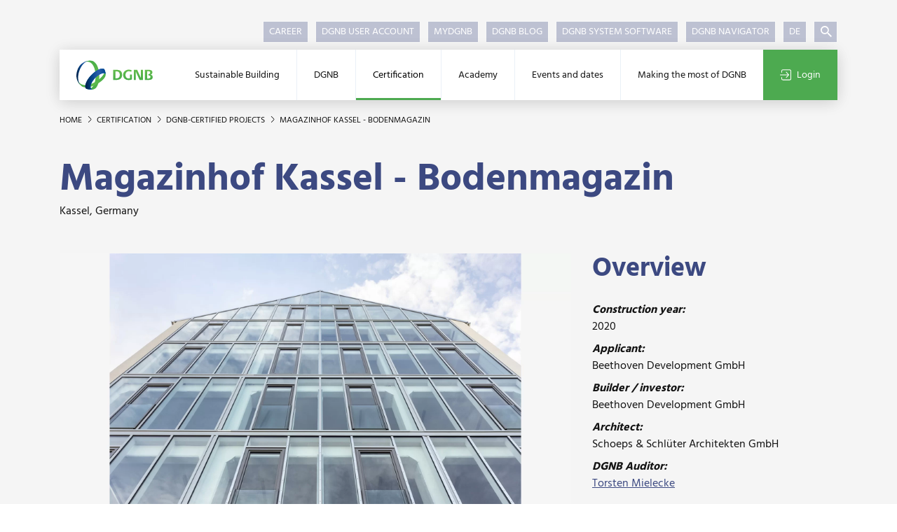

--- FILE ---
content_type: text/html; charset=utf-8
request_url: https://www.dgnb.de/en/certification/dgnb-certified-projects/project-details/magazinhof-kassel-bodenmagazin
body_size: 13077
content:
<!DOCTYPE html><html lang="en-GB"><head><meta charset="utf-8"><title>Magazinhof Kassel - Bodenmagazin | DGNB</title><meta content="IE=edge" http-equiv="x-ua-compatible"><meta content="TYPO3 CMS" name="generator"><meta content="Here you can find all DGNB-certified projects incl. special awards listed." name="description"><meta content="DGNB GmbH" name="author"><meta content="index,follow" name="robots"><meta content="width=device-width, initial-scale=1.0, shrink-to-fit=no, user-scalable=no" name="viewport"><meta content="website" property="og:type"><meta content="DGNB GmbH" property="og:site_name"><meta content="Here you can find all DGNB-certified projects incl. special awards listed." property="og:description"><meta content="https://www.dgnb.de/en/certification/dgnb-certified-projects/project-details/magazinhof-kassel-bodenmagazin" property="og:url"><meta content="Magazinhof Kassel - Bodenmagazin | DGNB" property="og:title"><meta content="https://www.dgnb.de/fileadmin/_processed_/3/b/csm_5653-01_0df38ecd43.jpg" property="og:image"><meta content="https://www.dgnb.de/fileadmin/_processed_/3/b/csm_5653-01_0df38ecd43.jpg" property="og:image:url"><meta content="summary" name="twitter:card"><meta content="Here you can find all DGNB-certified projects incl. special awards listed." name="twitter:description"><meta content="Magazinhof Kassel - Bodenmagazin | DGNB" name="twitter:title"><meta content="https://www.dgnb.de/fileadmin/_processed_/3/b/csm_5653-01_0df38ecd43.jpg" name="twitter:image"><meta content="DGNB GmbH" name="copyright"><meta content="info@dgnb.de" name="made"><meta content="info@dgnb.de" name="reply-to"><meta content="general" name="rating"><meta content="global" name="distribution"><meta content="2026-01-30T02:54:15+01:00" name="date"><meta content="7 days" name="revisit-after"><meta content="Stuttgart" name="geo.placename"><meta content="Baden Württemberg" name="geo.region"><meta content="info@dgnb.de" name="og:email"><meta content="48.769920" name="og:latitude"><meta content="9.172710" name="og:longitude"><meta content="Stuttgart" name="og:locality"><meta content="70178" name="og:postal-code"><meta content="DE" name="og:country-name"><meta content="48.769920,9.172710" name="geo.position"><link href="/typo3temp/assets/compressed/merged-09dfad8ff85f9bf11c6301299bb3796b.1769170591.css" rel="stylesheet"><script src="/typo3temp/assets/compressed/merged-26a6738cd426608053d42cf70a9f9d07.1769170591.js"></script><script src="/typo3temp/assets/compressed/merged-f1a119c9ac1cd7d405f43f4349641e97.1769170591.js"></script><script defer src="/typo3conf/ext/mq_layout_custom/Resources/Public/JavaScript/mapsInit.1687967718.js"></script><meta content="nositelinkssearchbox" name="google"><script type="application/ld+json">{"@context":"http://schema.org","@type":"WebSite","name":"DGNB GmbH","url":"https://www.dgnb.de//en/"}</script><link href="/typo3temp/assets/_processed_/5/4/csm_favicon_c048afa036.1700664418.png" rel="icon" sizes="16x16" type="image/png"><link href="/typo3temp/assets/_processed_/5/4/csm_favicon_19fb0bd33d.1700664418.png" rel="icon" sizes="32x32" type="image/png"><link href="/typo3conf/ext/mq_layout_custom/Resources/Public/Favicon/favicon.1689204218.ico" rel="icon" type="image/x-icon"><link href="/typo3conf/ext/mq_layout_custom/Resources/Public/Favicon/favicon.1689204218.ico" rel="icon" type="image/vnd.microsoft.icon"><meta content="#ffffff" name="theme-color"><link href="https://www.dgnb.de/en/site.webmanifest" rel="manifest" type="application/json"><meta content="#4daa50" name="msapplication-tilecolor"><meta content="https://www.dgnb.de/en/browserconfig.xml" name="msapplication-config"><meta content="/typo3conf/ext/mq_layout_custom/Resources/Public/Favicon/favicon.1689232766.png" name="msapplication-tileimage"><link href="/typo3temp/assets/_processed_/0/9/csm_favicon_border_bg_9888bac1f3.1700664418.png" rel="apple-touch-icon" sizes="180x180" type="image/png"><link color="#4daa50" href="/typo3conf/ext/mq_layout_custom/Resources/Public/Favicon/favicon.1689232766.svg" rel="mask-icon" type="image/svg+xml"><meta content="DGNB e.V." name="apple-mobile-web-app-title"><meta content="DGNB e.V." name="application-name"><link href="https://www.dgnb.de/en/certification/dgnb-certified-projects/project-details/magazinhof-kassel-bodenmagazin" rel="canonical"><link href="https://www.dgnb.de/de/zertifizierung/dgnb-zertifizierte-projekte/projektdetails/magazinhof-kassel-bodenmagazin" hreflang="de-DE" rel="alternate"><link href="https://www.dgnb.de/en/certification/dgnb-certified-projects/project-details/magazinhof-kassel-bodenmagazin" hreflang="en-GB" rel="alternate"><link href="https://www.dgnb.de/de/zertifizierung/dgnb-zertifizierte-projekte/projektdetails/magazinhof-kassel-bodenmagazin" hreflang="x-default" rel="alternate"> <body class="layout-onecolumnwithoutteaser site-241" id="page-320"><div class="wrapper" id="toTop"><header class="page-header"><div class="container"><div class="page-header--mobile"><div class="page-header--mobile-bar"><a class="lv1--link" href="/en/"><img alt="DGNB GmbH" class="page-header--logo-navigator" src="/typo3conf/ext/mq_layout_custom/Resources/Public/Images/sites/dgnb_241_ev/DGNB_Verein.svg"> </a> <div class="page-header--mobile-icons"><div class="header--mobile-search-js page-header--mobile-search"><svg class="fill-primary icon-20"><use xlink:href="#dgnb_icon_search"></use> </svg> </div> <div class="page-header--mobile-login"><a href="/en/certification/dgnb-certified-projects/project-details?logintype=login&amp;oauth2-provider=cobrasso"><svg class="fill-secondary icon-20"><use xlink:href="#dgnb_icon_login"></use> </svg> </a> </div> <div class="header--mobile-burger-js page-header--mobile-burger"><svg class="burger--icon-burger fill-primary icon-20"><use xlink:href="#dgnb_icon_burger"></use></svg> <svg class="burger--icon-close fill-primary icon-20"><use xlink:href="#dgnb_icon_close"></use></svg></div></div></div> </div> <nav class="nav--meta"><ul><li class="first"><a href="/en/dgnb/about-dgnb/working-at-the-dgnb" title="Career"> Career </a> <li><a href="https://profile.dgnb.de/en-US" target="_blank" title="DGNB User Account"> DGNB User Account </a> <li><a href="https://my.dgnb.de/en" target="_blank" title="myDGNB"> myDGNB </a> <li><a href="https://blog.dgnb.de/en" target="_blank" title="DGNB Blog"> DGNB Blog </a> <li><a href="https://software.dgnb.de/" target="_blank" title="DGNB System Software"> DGNB System Software </a> <li class="last"><a href="https://www.dgnb-navigator.de/en/" target="_blank" title="DGNB Navigator"> DGNB Navigator </a> <li class="nav--language"><a class="available" href="/de/zertifizierung/dgnb-zertifizierte-projekte/projektdetails/magazinhof-kassel-bodenmagazin" hreflang="de-DE" title="Deutsch"> DE </a> <li class="nav--search nav--search-wrap-js"><div class="item-headerSearch search--predef-headerSearchBox tx-mq-solr tx-solr"><div class="ajax-wrapper"><form action="/en/search-results" class="form nav--search-form" data-suggest="https://www.dgnb.de/de?tx_mqsolr_search[page]=320&amp;tx_mqsolr_search[predef]=headerSearchBox&amp;tx_mqsolr_search[queryType]=suggest&amp;tx_solr[additionalFilters][0]=includeInSearch_boolS%3A1&amp;tx_solr[additionalFilters][1]=(endtime%3A%5BNOW+TO+%2A%5D+OR+%28%2A%3A%2A+NOT+endtime%3A%5B%2A+TO+%2A%5D%29)&amp;tx_solr[additionalFilters][2]=(starttime_dateS%3A%5B%2A+TO+NOW%5D+OR+%28%2A%3A%2A+NOT+starttime_dateS%3A%5B%2A+TO+%2A%5D%29)&amp;type=7384" data-suggest-header="Top search results" id="header-search-box" method="post" name="search"><div><input name="tx_mqsolr_search[__referrer][@extension]" type="hidden" value="MqSolr"><input name="tx_mqsolr_search[__referrer][@controller]" type="hidden" value="Search"><input name="tx_mqsolr_search[__referrer][@action]" type="hidden" value="search"><input name="tx_mqsolr_search[__referrer][arguments]" type="hidden" value="YTowOnt9445ff3c2f92461be077e96183cc305ef9330b7ca"><input name="tx_mqsolr_search[__referrer][@request]" type="hidden" value="{&quot;@extension&quot;:&quot;MqSolr&quot;,&quot;@controller&quot;:&quot;Search&quot;,&quot;@action&quot;:&quot;search&quot;}c218b2b200070facefb5e83142e2ce3ab3980f33"><input name="tx_mqsolr_search[__trustedProperties]" type="hidden" value="{&quot;search&quot;:{&quot;q&quot;:1},&quot;tsLibIdentifier&quot;:1}bfcebfc2dccf7555fe816e0fe259a9075036ac96"></div><div class="nav--search-input"><input class="tx-solr-q tx-solr-suggest" name="tx_mqsolr_search[search][q]" type="text"></div><button class="nav--search-submit nav--search-toggle" type="submit"><svg class="fill-white icon-16"><use xlink:href="#dgnb_icon_suche"></use></svg></button><input name="tx_mqsolr_search[tsLibIdentifier]" type="hidden" value="headerSearch"></form></div></div> </ul> </nav> <nav class="nav--mega nav--mega-js"><div class="d-lg-none mb-3 nav--search-mobile"><div class="item-mobileSearch search--predef-mobileSearchBox tx-mq-solr tx-solr"><div class="ajax-wrapper"><form action="/en/search-results" class="form" id="mobile-search-box" method="post" name="search"><div><input name="tx_mqsolr_search[__referrer][@extension]" type="hidden" value="MqSolr"><input name="tx_mqsolr_search[__referrer][@controller]" type="hidden" value="Search"><input name="tx_mqsolr_search[__referrer][@action]" type="hidden" value="search"><input name="tx_mqsolr_search[__referrer][arguments]" type="hidden" value="YTowOnt9445ff3c2f92461be077e96183cc305ef9330b7ca"><input name="tx_mqsolr_search[__referrer][@request]" type="hidden" value="{&quot;@extension&quot;:&quot;MqSolr&quot;,&quot;@controller&quot;:&quot;Search&quot;,&quot;@action&quot;:&quot;search&quot;}c218b2b200070facefb5e83142e2ce3ab3980f33"><input name="tx_mqsolr_search[__trustedProperties]" type="hidden" value="{&quot;search&quot;:{&quot;q&quot;:1},&quot;tsLibIdentifier&quot;:1}bfcebfc2dccf7555fe816e0fe259a9075036ac96"></div><input class="form--text mb-0 nav--search-mobile-input tx-solr-q" name="tx_mqsolr_search[search][q]" type="text"><button class="btn px-3" type="submit"><svg class="fill-white icon-16"><use xlink:href="#dgnb_icon_suche"></use></svg></button><input name="tx_mqsolr_search[tsLibIdentifier]" type="hidden" value="mobileSearch"></form></div></div> </div> <ul class="lv1--list"><li class="nav--mega-home"><a class="lv1--link" href="/en/"><img alt="DGNB GmbH" class="page-header--logo-navigator" src="/typo3conf/ext/mq_layout_custom/Resources/Public/Images/sites/dgnb_241_ev/DGNB_Verein.svg"> </a> <li class="first"><a class="lv1--link lv1--link-js" data-nav="1" href="/en/sustainable-building/dgnbs-sustainability-approach" title="Sustainable Building"> Sustainable Building </a> <div class="nav--mega-flyout"><div class="nav--mega-flyout-inner"><div class="nav--container" data-nav-parent="1"><ul class="lv2--list"><li class="lv2--list-item-parent"><a class="lv1--link-parent" href="/en/sustainable-building/dgnbs-sustainability-approach" title="Sustainable Building"><svg class="fill-primary icon-12"><use xlink:href="#dgnb_icon_arrow"></use></svg> Sustainable Building </a> <li class="first"><a class="lv2--link" data-nav="11" href="/en/sustainable-building/dgnbs-sustainability-approach" title="DGNB&#039;s sustainability approach"> DGNB&#039;s sustainability approach </a> <li><a class="lv2--link" data-nav="12" href="/en/sustainable-building/climate-action" title="Climate Action"> Climate Action </a> <div class="d-block d-lg-none w-100"><div class="nav--container" data-nav-parent=""><ul class="lv3--list"><li class="lv3--list-item-parent"><a class="lv1--link-parent" href="/en/sustainable-building/climate-action" title="Climate Action"><svg class="fill-primary icon-12"><use xlink:href="#dgnb_icon_arrow"></use></svg> Climate Action </a> <li class="first"><a class="lv3--link" data-nav="1" href="/en/sustainable-building/climate-action/toolbox-carbon-neutral-building" title="Toolbox &quot;Carbon neutral building&quot;"> Toolbox &quot;Carbon neutral building&quot; </a> <li><a class="lv3--link" data-nav="2" href="/en/sustainable-building/climate-action/guide-to-climate-positive-building-stock" title="Guide to Climate Positive Building Stock"> Guide to Climate Positive Building Stock </a> <li class="last"><a class="lv3--link" data-nav="3" href="/en/sustainable-building/climate-action/framework-for-carbon-neutral-buildings-and-sites" title="Framework for carbon neutral buildings and sites"> Framework for carbon neutral buildings and sites </a> </ul> </div> </div> <span class="lv2--toggle-sub-js nav--toggle-sub" data-nav="12"></span> <li><a class="lv2--link" data-nav="13" href="/en/sustainable-building/circular-building" title="Circular Building"> Circular Building </a> <div class="d-block d-lg-none w-100"><div class="nav--container" data-nav-parent=""><ul class="lv3--list"><li class="lv3--list-item-parent"><a class="lv1--link-parent" href="/en/sustainable-building/circular-building" title="Circular Building"><svg class="fill-primary icon-12"><use xlink:href="#dgnb_icon_arrow"></use></svg> Circular Building </a> <li class="first"><a class="lv3--link" data-nav="1" href="/en/sustainable-building/circular-building/toolbox" title="Toolbox &quot;Circular Building&quot;"> Toolbox &quot;Circular Building&quot; </a> <li><a class="lv3--link" data-nav="2" href="/en/sustainable-building/circular-building/building-resource-passport" title="Building Resource Passport"> Building Resource Passport </a> <li class="last"><a class="lv3--link" data-nav="3" href="/en/sustainable-building/circular-building/circularity-indices" title="Circularity Indices"> Circularity Indices </a> </ul> </div> </div> <span class="lv2--toggle-sub-js nav--toggle-sub" data-nav="13"></span> <li><a class="lv2--link" data-nav="14" href="/en/sustainable-building/biodiversity" title="Biodiversity"> Biodiversity </a> <li><a class="lv2--link" data-nav="15" href="/en/sustainable-building/baukultur" title="Baukultur"> Baukultur </a> <li class="last"><a class="lv2--link" data-nav="16" href="/en/sustainable-building/esg-and-sustainable-finance" title="ESG and Sustainable Finance"> ESG and Sustainable Finance </a> </ul> </div> <div class="nav--mega-3rd-lvls"><div class="nav--container" data-nav-parent="12"><ul class="lv3--list"><li class="lv3--list-item-parent"><a class="lv1--link-parent" href="/en/sustainable-building/climate-action" title="Climate Action"><svg class="fill-primary icon-12"><use xlink:href="#dgnb_icon_arrow"></use></svg> Climate Action </a> <li class="first"><a class="lv3--link" data-nav="121" href="/en/sustainable-building/climate-action/toolbox-carbon-neutral-building" title="Toolbox &quot;Carbon neutral building&quot;"> Toolbox &quot;Carbon neutral building&quot; </a> <li><a class="lv3--link" data-nav="122" href="/en/sustainable-building/climate-action/guide-to-climate-positive-building-stock" title="Guide to Climate Positive Building Stock"> Guide to Climate Positive Building Stock </a> <li class="last"><a class="lv3--link" data-nav="123" href="/en/sustainable-building/climate-action/framework-for-carbon-neutral-buildings-and-sites" title="Framework for carbon neutral buildings and sites"> Framework for carbon neutral buildings and sites </a> </ul> </div> <div class="nav--container" data-nav-parent="13"><ul class="lv3--list"><li class="lv3--list-item-parent"><a class="lv1--link-parent" href="/en/sustainable-building/circular-building" title="Circular Building"><svg class="fill-primary icon-12"><use xlink:href="#dgnb_icon_arrow"></use></svg> Circular Building </a> <li class="first"><a class="lv3--link" data-nav="131" href="/en/sustainable-building/circular-building/toolbox" title="Toolbox &quot;Circular Building&quot;"> Toolbox &quot;Circular Building&quot; </a> <li><a class="lv3--link" data-nav="132" href="/en/sustainable-building/circular-building/building-resource-passport" title="Building Resource Passport"> Building Resource Passport </a> <li class="last"><a class="lv3--link" data-nav="133" href="/en/sustainable-building/circular-building/circularity-indices" title="Circularity Indices"> Circularity Indices </a> </ul> </div></div></div> </div> <span class="lv1--toggle-sub-js nav--toggle-sub"></span> <li><a class="lv1--link lv1--link-js" data-nav="2" href="/en/dgnb/about-dgnb" title="DGNB"> DGNB </a> <div class="nav--mega-flyout"><div class="nav--mega-flyout-inner"><div class="nav--container" data-nav-parent="2"><ul class="lv2--list"><li class="lv2--list-item-parent"><a class="lv1--link-parent" href="/en/dgnb/about-dgnb" title="DGNB"><svg class="fill-primary icon-12"><use xlink:href="#dgnb_icon_arrow"></use></svg> DGNB </a> <li class="first"><a class="lv2--link" data-nav="21" href="/en/dgnb/about-dgnb" title="About the DGNB"> About the DGNB </a> <div class="d-block d-lg-none w-100"><div class="nav--container" data-nav-parent=""><ul class="lv3--list"><li class="lv3--list-item-parent"><a class="lv1--link-parent" href="/en/dgnb/about-dgnb" title="About the DGNB"><svg class="fill-primary icon-12"><use xlink:href="#dgnb_icon_arrow"></use></svg> About the DGNB </a> <li class="first"><a class="lv3--link" data-nav="1" href="/en/dgnb/about-dgnb/dgnb-in-figures" title="DGNB in figures"> DGNB in figures </a> <li><a class="lv3--link" data-nav="2" href="/en/dgnb/about-dgnb/history-of-the-dgnb" title="History of the DGNB"> History of the DGNB </a> <li><a class="lv3--link" data-nav="3" href="/en/dgnb/about-dgnb/working-at-the-dgnb" title="Working at the DGNB"> Working at the DGNB </a> <li><a class="lv3--link" data-nav="4" href="https://dgnb.jobs.personio.de/?language=en" target="_blank" title="Job offers"> Job offers </a> <li class="last"><a class="lv3--link" data-nav="5" href="/en/dgnb/about-dgnb/dgnb-living-showroom" title="DGNB Living Showroom"> DGNB Living Showroom </a> </ul> </div> </div> <span class="lv2--toggle-sub-js nav--toggle-sub" data-nav="21"></span> <li><a class="lv2--link" data-nav="22" href="/en/dgnb/membership" title="Membership"> Membership </a> <div class="d-block d-lg-none w-100"><div class="nav--container" data-nav-parent=""><ul class="lv3--list"><li class="lv3--list-item-parent"><a class="lv1--link-parent" href="/en/dgnb/membership" title="Membership"><svg class="fill-primary icon-12"><use xlink:href="#dgnb_icon_arrow"></use></svg> Membership </a> <li class="first"><a class="lv3--link" data-nav="1" href="/en/dgnb/membership/benefits-of-a-dgnb-membership" title="Benefits of a DGNB membership"> Benefits of a DGNB membership </a> <li><a class="lv3--link" data-nav="2" href="/en/dgnb/membership/calculate-your-membership-fee" title="Calculate your membership fee"> Calculate your membership fee </a> <li class="last"><a class="lv3--link" data-nav="3" href="/en/dgnb/membership/membership-application" title="Membership application"> Membership application </a> </ul> </div> </div> <span class="lv2--toggle-sub-js nav--toggle-sub" data-nav="22"></span> <li><a class="lv2--link" data-nav="23" href="/en/dgnb/how-to-get-involved" title="How to get involved at the DGNB"> How to get involved at the DGNB </a> <div class="d-block d-lg-none w-100"><div class="nav--container" data-nav-parent=""><ul class="lv3--list"><li class="lv3--list-item-parent"><a class="lv1--link-parent" href="/en/dgnb/how-to-get-involved" title="How to get involved at the DGNB"><svg class="fill-primary icon-12"><use xlink:href="#dgnb_icon_arrow"></use></svg> How to get involved at the DGNB </a> <li class="first"><a class="lv3--link" data-nav="1" href="/en/dgnb/how-to-get-involved/committee-work" title="Committee work"> Committee work </a> <li><a class="lv3--link" data-nav="2" href="/en/mydgnb" title="Digital networking platform myDGNB"> Digital networking platform myDGNB </a> <li><a class="lv3--link" data-nav="3" href="/en/dgnb/how-to-get-involved/events-in-the-dgnb-network" title="Events in the DGNB network"> Events in the DGNB network </a> <li class="last"><a class="lv3--link" data-nav="4" href="/en/dgnb/how-to-get-involved/sponsorship-options" title="Sponsorship options"> Sponsorship options </a> </ul> </div> </div> <span class="lv2--toggle-sub-js nav--toggle-sub" data-nav="23"></span> <li><a class="lv2--link" data-nav="24" href="/en/dgnb/network" title="Network"> Network </a> <div class="d-block d-lg-none w-100"><div class="nav--container" data-nav-parent=""><ul class="lv3--list"><li class="lv3--list-item-parent"><a class="lv1--link-parent" href="/en/dgnb/network" title="Network"><svg class="fill-primary icon-12"><use xlink:href="#dgnb_icon_arrow"></use></svg> Network </a> <li class="first"><a class="lv3--link" data-nav="1" href="/en/dgnb/network/members" title="Members"> Members </a> <li><a class="lv3--link" data-nav="2" href="/en/dgnb/network/committees" title="Committees"> Committees </a> <li><a class="lv3--link" data-nav="3" href="/en/dgnb/network/dgnb-expert-pool" title="DGNB Expert Pool"> DGNB Expert Pool </a> <li><a class="lv3--link" data-nav="4" href="/en/dgnb/network/dgnb-certification-experts" title="DGNB Certification Experts"> DGNB Certification Experts </a> <li><a class="lv3--link" data-nav="5" href="/en/dgnb/network/cooperations-and-partners" title="Partnerships and cooperative agreements"> Partnerships and cooperative agreements </a> <li class="last"><a class="lv3--link" data-nav="6" href="/en/dgnb/network/university-cooperations" title="University cooperations"> University cooperations </a> </ul> </div> </div> <span class="lv2--toggle-sub-js nav--toggle-sub" data-nav="24"></span> <li><a class="lv2--link" data-nav="25" href="/en/dgnb/dgnb-initiatives" title="DGNB initiatives"> DGNB initiatives </a> <li><a class="lv2--link" data-nav="26" href="/en/dgnb/research-projects-involving-dgnb" title="Projects involving the DGNB"> Projects involving the DGNB </a> <li class="last"><a class="lv2--link" data-nav="27" href="/en/dgnb/team-of-the-dgnb-office" title="Team of the DGNB office"> Team of the DGNB office </a> </ul> </div> <div class="nav--mega-3rd-lvls"><div class="nav--container" data-nav-parent="21"><ul class="lv3--list"><li class="lv3--list-item-parent"><a class="lv1--link-parent" href="/en/dgnb/about-dgnb" title="About the DGNB"><svg class="fill-primary icon-12"><use xlink:href="#dgnb_icon_arrow"></use></svg> About the DGNB </a> <li class="first"><a class="lv3--link" data-nav="211" href="/en/dgnb/about-dgnb/dgnb-in-figures" title="DGNB in figures"> DGNB in figures </a> <li><a class="lv3--link" data-nav="212" href="/en/dgnb/about-dgnb/history-of-the-dgnb" title="History of the DGNB"> History of the DGNB </a> <li><a class="lv3--link" data-nav="213" href="/en/dgnb/about-dgnb/working-at-the-dgnb" title="Working at the DGNB"> Working at the DGNB </a> <li><a class="lv3--link" data-nav="214" href="https://dgnb.jobs.personio.de/?language=en" target="_blank" title="Job offers"> Job offers </a> <li class="last"><a class="lv3--link" data-nav="215" href="/en/dgnb/about-dgnb/dgnb-living-showroom" title="DGNB Living Showroom"> DGNB Living Showroom </a> </ul> </div> <div class="nav--container" data-nav-parent="22"><ul class="lv3--list"><li class="lv3--list-item-parent"><a class="lv1--link-parent" href="/en/dgnb/membership" title="Membership"><svg class="fill-primary icon-12"><use xlink:href="#dgnb_icon_arrow"></use></svg> Membership </a> <li class="first"><a class="lv3--link" data-nav="221" href="/en/dgnb/membership/benefits-of-a-dgnb-membership" title="Benefits of a DGNB membership"> Benefits of a DGNB membership </a> <li><a class="lv3--link" data-nav="222" href="/en/dgnb/membership/calculate-your-membership-fee" title="Calculate your membership fee"> Calculate your membership fee </a> <li class="last"><a class="lv3--link" data-nav="223" href="/en/dgnb/membership/membership-application" title="Membership application"> Membership application </a> </ul> </div> <div class="nav--container" data-nav-parent="23"><ul class="lv3--list"><li class="lv3--list-item-parent"><a class="lv1--link-parent" href="/en/dgnb/how-to-get-involved" title="How to get involved at the DGNB"><svg class="fill-primary icon-12"><use xlink:href="#dgnb_icon_arrow"></use></svg> How to get involved at the DGNB </a> <li class="first"><a class="lv3--link" data-nav="231" href="/en/dgnb/how-to-get-involved/committee-work" title="Committee work"> Committee work </a> <li><a class="lv3--link" data-nav="232" href="/en/mydgnb" title="Digital networking platform myDGNB"> Digital networking platform myDGNB </a> <li><a class="lv3--link" data-nav="233" href="/en/dgnb/how-to-get-involved/events-in-the-dgnb-network" title="Events in the DGNB network"> Events in the DGNB network </a> <li class="last"><a class="lv3--link" data-nav="234" href="/en/dgnb/how-to-get-involved/sponsorship-options" title="Sponsorship options"> Sponsorship options </a> </ul> </div> <div class="nav--container" data-nav-parent="24"><ul class="lv3--list"><li class="lv3--list-item-parent"><a class="lv1--link-parent" href="/en/dgnb/network" title="Network"><svg class="fill-primary icon-12"><use xlink:href="#dgnb_icon_arrow"></use></svg> Network </a> <li class="first"><a class="lv3--link" data-nav="241" href="/en/dgnb/network/members" title="Members"> Members </a> <li><a class="lv3--link" data-nav="242" href="/en/dgnb/network/committees" title="Committees"> Committees </a> <li><a class="lv3--link" data-nav="243" href="/en/dgnb/network/dgnb-expert-pool" title="DGNB Expert Pool"> DGNB Expert Pool </a> <li><a class="lv3--link" data-nav="244" href="/en/dgnb/network/dgnb-certification-experts" title="DGNB Certification Experts"> DGNB Certification Experts </a> <li><a class="lv3--link" data-nav="245" href="/en/dgnb/network/cooperations-and-partners" title="Partnerships and cooperative agreements"> Partnerships and cooperative agreements </a> <li class="last"><a class="lv3--link" data-nav="246" href="/en/dgnb/network/university-cooperations" title="University cooperations"> University cooperations </a> </ul> </div></div></div> </div> <span class="lv1--toggle-sub-js nav--toggle-sub"></span> <li class="active"><a class="lv1--link lv1--link-js" data-nav="3" href="/en/certification/important-facts-about-dgnb-certification" title="Certification"> Certification </a> <div class="nav--mega-flyout"><div class="nav--mega-flyout-inner"><div class="nav--container" data-nav-parent="3"><ul class="lv2--list"><li class="lv2--list-item-parent"><a class="lv1--link-parent" href="/en/certification/important-facts-about-dgnb-certification" title="Certification"><svg class="fill-primary icon-12"><use xlink:href="#dgnb_icon_arrow"></use></svg> Certification </a> <li class="first"><a class="lv2--link" data-nav="31" href="/en/certification/important-facts-about-dgnb-certification" title="Important facts about DGNB Certification"> Important facts about DGNB Certification </a> <div class="d-block d-lg-none w-100"><div class="nav--container" data-nav-parent=""><ul class="lv3--list"><li class="lv3--list-item-parent"><a class="lv1--link-parent" href="/en/certification/important-facts-about-dgnb-certification" title="Important facts about DGNB Certification"><svg class="fill-primary icon-12"><use xlink:href="#dgnb_icon_arrow"></use></svg> Important facts about DGNB Certification </a> <li class="first"><a class="lv3--link" data-nav="1" href="/en/certification/important-facts-about-dgnb-certification/about-the-dgnb-system" title="About the DGNB System"> About the DGNB System </a> <li><a class="lv3--link" data-nav="2" href="/en/certification/important-facts-about-dgnb-certification/benefits-of-certification" title="Benefits of certification"> Benefits of certification </a> <li><a class="lv3--link" data-nav="3" href="/en/certification/important-facts-about-dgnb-certification/criteria" title="Criteria"> Criteria </a> <li><a class="lv3--link" data-nav="4" href="/en/certification/important-facts-about-dgnb-certification/certification-schemes" title="Certification schemes"> Certification schemes </a> <li><a class="lv3--link" data-nav="5" href="/en/certification/important-facts-about-dgnb-certification/assessment-and-award" title="Assessment and award"> Assessment and award </a> <li><a class="lv3--link" data-nav="6" href="/en/certification/important-facts-about-dgnb-certification/certification-ceremony" title="Certification ceremony"> Certification ceremony </a> <li><a class="lv3--link" data-nav="7" href="/en/certification/important-facts-about-dgnb-certification/system-development-at-dgnb" title="System Development at DGNB"> System Development at DGNB </a> <li><a class="lv3--link" data-nav="8" href="/en/certification/important-facts-about-dgnb-certification/certify-projects-internationally" title="Certify projects internationally"> Certify projects internationally </a> <li><a class="lv3--link" data-nav="9" href="/en/certification/important-facts-about-dgnb-certification/comparison-with-other-assessment-systems" title="Comparison with other assessment systems"> Comparison with other assessment systems </a> <li><a class="lv3--link" data-nav="10" href="/en/certification/important-facts-about-dgnb-certification/accreditation-as-an-official-certification-body" title="Accreditation as an official certification body"> Accreditation as an official certification body </a> <li class="last"><a class="lv3--link" data-nav="11" href="/en/certification/important-facts-about-dgnb-certification/faq" title="FAQ"> FAQ </a> </ul> </div> </div> <span class="lv2--toggle-sub-js nav--toggle-sub" data-nav="31"></span> <li><a class="lv2--link" data-nav="32" href="/en/certification/path-to-dgnb-certification" title="Path to DGNB Certification"> Path to DGNB Certification </a> <div class="d-block d-lg-none w-100"><div class="nav--container" data-nav-parent=""><ul class="lv3--list"><li class="lv3--list-item-parent"><a class="lv1--link-parent" href="/en/certification/path-to-dgnb-certification" title="Path to DGNB Certification"><svg class="fill-primary icon-12"><use xlink:href="#dgnb_icon_arrow"></use></svg> Path to DGNB Certification </a> <li class="first"><a class="lv3--link" data-nav="1" href="/en/certification/path-to-dgnb-certification/find-experts-for-your-project" title="Find experts for your project"> Find experts for your project </a> <li><a class="lv3--link" data-nav="2" href="/en/certification/path-to-dgnb-certification/scale-of-fees" title="Scale of fees"> Scale of fees </a> <li><a class="lv3--link" data-nav="3" href="/en/certification/path-to-dgnb-certification/project-registration" title="Project registration"> Project registration </a> <li><a class="lv3--link" data-nav="4" href="/en/certification/path-to-dgnb-certification/dgnb-system-software" title="DGNB System Software"> DGNB System Software </a> <li><a class="lv3--link" data-nav="5" href="/en/certification/path-to-dgnb-certification/dgnb-recognised-service" title="DGNB-Recognised Service"> DGNB-Recognised Service </a> <li class="last"><a class="lv3--link" data-nav="6" href="/en/certification/path-to-dgnb-certification/dgnb-recognised-product-labels" title="DGNB recognised product labels"> DGNB recognised product labels </a> </ul> </div> </div> <span class="lv2--toggle-sub-js nav--toggle-sub" data-nav="32"></span> <li><a class="lv2--link" data-nav="33" href="/en/certification/buildings" title="Buildings"> Buildings </a> <div class="d-block d-lg-none w-100"><div class="nav--container" data-nav-parent=""><ul class="lv3--list"><li class="lv3--list-item-parent"><a class="lv1--link-parent" href="/en/certification/buildings" title="Buildings"><svg class="fill-primary icon-12"><use xlink:href="#dgnb_icon_arrow"></use></svg> Buildings </a> <li class="first"><a class="lv3--link" data-nav="1" href="/en/certification/buildings/new-construction" title="New Construction"> New Construction </a> <li><a class="lv3--link" data-nav="2" href="/en/certification/buildings/buildings-in-use" title="Buildings In Use"> Buildings In Use </a> <li><a class="lv3--link" data-nav="3" href="/en/certification/buildings/renovation" title="Renovation"> Renovation </a> <li><a class="lv3--link" data-nav="4" href="/en/certification/buildings/interiors" title="Interiors"> Interiors </a> <li><a class="lv3--link" data-nav="5" href="/en/certification/buildings/deconstruction" title="Deconstruction"> Deconstruction </a> <li class="last"><a class="lv3--link" data-nav="6" href="/en/certification/buildings/construction-site" title="Construction Site"> Construction Site </a> </ul> </div> </div> <span class="lv2--toggle-sub-js nav--toggle-sub" data-nav="33"></span> <li><a class="lv2--link" data-nav="34" href="/en/certification/districts" title="Districts"> Districts </a> <div class="d-block d-lg-none w-100"><div class="nav--container" data-nav-parent=""><ul class="lv3--list"><li class="lv3--list-item-parent"><a class="lv1--link-parent" href="/en/certification/districts" title="Districts"><svg class="fill-primary icon-12"><use xlink:href="#dgnb_icon_arrow"></use></svg> Districts </a> <li class="first"><a class="lv3--link" data-nav="1" href="/en/certification/important-facts-about-dgnb-certification/certification-schemes/urban-districts" title="Urban districts"> Urban districts </a> <li><a class="lv3--link" data-nav="2" href="/en/certification/important-facts-about-dgnb-certification/certification-schemes/business-districts" title="Business districts"> Business districts </a> <li><a class="lv3--link" data-nav="3" href="/en/certification/important-facts-about-dgnb-certification/certification-schemes/commercial-areas" title="Commercial areas"> Commercial areas </a> <li><a class="lv3--link" data-nav="4" href="/en/certification/important-facts-about-dgnb-certification/certification-schemes/industrial-sites" title="Industrial sites"> Industrial sites </a> <li class="last"><a class="lv3--link" data-nav="5" href="/en/certification/districts/biodiversity-promoting-exterior-spaces" title="Biodiversity-Promoting Exterior Spaces"> Biodiversity-Promoting Exterior Spaces </a> </ul> </div> </div> <span class="lv2--toggle-sub-js nav--toggle-sub" data-nav="34"></span> <li><a class="lv2--link" data-nav="35" href="/en/certification/specific-applications-of-the-dgnb-system" title="Specific applications of the DGNB System"> Specific applications of the DGNB System </a> <div class="d-block d-lg-none w-100"><div class="nav--container" data-nav-parent=""><ul class="lv3--list"><li class="lv3--list-item-parent"><a class="lv1--link-parent" href="/en/certification/specific-applications-of-the-dgnb-system" title="Specific applications of the DGNB System"><svg class="fill-primary icon-12"><use xlink:href="#dgnb_icon_arrow"></use></svg> Specific applications of the DGNB System </a> <li class="first"><a class="lv3--link" data-nav="1" href="/en/certification/specific-applications-of-the-dgnb-system/multiple-project-certification" title="Multiple project certification"> Multiple project certification </a> <li><a class="lv3--link" data-nav="2" href="/en/certification/specific-applications-of-the-dgnb-system/dgnb-flex" title="DGNB Flex"> DGNB Flex </a> <li><a class="lv3--link" data-nav="3" href="/en/certification/specific-applications-of-the-dgnb-system/dgnb-certificate-construction-ready" title="DGNB Certificate &quot;Construction ready&quot;"> DGNB Certificate &quot;Construction ready&quot; </a> <li><a class="lv3--link" data-nav="4" href="/en/certification/specific-applications-of-the-dgnb-system/dgnb-diamond" title="DGNB Diamond"> DGNB Diamond </a> <li><a class="lv3--link" data-nav="5" href="/en/certification/specific-applications-of-the-dgnb-system/dgnb-award-climate-positive" title="DGNB Award &quot;Climate Positive&quot;"> DGNB Award &quot;Climate Positive&quot; </a> <li class="last"><a class="lv3--link" data-nav="6" href="/en/certification/specific-applications-of-the-dgnb-system/dgnb-special-award-ecolabel" title="DGNB special award Ecolabel"> DGNB special award Ecolabel </a> </ul> </div> </div> <span class="lv2--toggle-sub-js nav--toggle-sub" data-nav="35"></span> <li><a class="lv2--link" data-nav="36" href="/en/certification/dgnb-system-future-project" title="DGNB System Future Project"> DGNB System Future Project </a> <li><a class="lv2--link" data-nav="37" href="/en/certification/esg-verification" title="ESG Verification for the EU Taxonomy"> ESG Verification for the EU Taxonomy </a> <li><a class="lv2--link" data-nav="38" href="/en/certification/qng-and-beg-funding" title="QNG and BEG funding"> QNG and BEG funding </a> <li class="active last lv2--active"><a class="lv2--link" data-nav="39" href="/en/certification/dgnb-certified-projects" title="DGNB-certified projects"> DGNB-certified projects </a> </ul> </div> <div class="nav--mega-3rd-lvls"><div class="nav--container" data-nav-parent="31"><ul class="lv3--list"><li class="lv3--list-item-parent"><a class="lv1--link-parent" href="/en/certification/important-facts-about-dgnb-certification" title="Important facts about DGNB Certification"><svg class="fill-primary icon-12"><use xlink:href="#dgnb_icon_arrow"></use></svg> Important facts about DGNB Certification </a> <li class="first"><a class="lv3--link" data-nav="311" href="/en/certification/important-facts-about-dgnb-certification/about-the-dgnb-system" title="About the DGNB System"> About the DGNB System </a> <li><a class="lv3--link" data-nav="312" href="/en/certification/important-facts-about-dgnb-certification/benefits-of-certification" title="Benefits of certification"> Benefits of certification </a> <li><a class="lv3--link" data-nav="313" href="/en/certification/important-facts-about-dgnb-certification/criteria" title="Criteria"> Criteria </a> <li><a class="lv3--link" data-nav="314" href="/en/certification/important-facts-about-dgnb-certification/certification-schemes" title="Certification schemes"> Certification schemes </a> <li><a class="lv3--link" data-nav="315" href="/en/certification/important-facts-about-dgnb-certification/assessment-and-award" title="Assessment and award"> Assessment and award </a> <li><a class="lv3--link" data-nav="316" href="/en/certification/important-facts-about-dgnb-certification/certification-ceremony" title="Certification ceremony"> Certification ceremony </a> <li><a class="lv3--link" data-nav="317" href="/en/certification/important-facts-about-dgnb-certification/system-development-at-dgnb" title="System Development at DGNB"> System Development at DGNB </a> <li><a class="lv3--link" data-nav="318" href="/en/certification/important-facts-about-dgnb-certification/certify-projects-internationally" title="Certify projects internationally"> Certify projects internationally </a> <li><a class="lv3--link" data-nav="319" href="/en/certification/important-facts-about-dgnb-certification/comparison-with-other-assessment-systems" title="Comparison with other assessment systems"> Comparison with other assessment systems </a> <li><a class="lv3--link" data-nav="3110" href="/en/certification/important-facts-about-dgnb-certification/accreditation-as-an-official-certification-body" title="Accreditation as an official certification body"> Accreditation as an official certification body </a> <li class="last"><a class="lv3--link" data-nav="3111" href="/en/certification/important-facts-about-dgnb-certification/faq" title="FAQ"> FAQ </a> </ul> </div> <div class="nav--container" data-nav-parent="32"><ul class="lv3--list"><li class="lv3--list-item-parent"><a class="lv1--link-parent" href="/en/certification/path-to-dgnb-certification" title="Path to DGNB Certification"><svg class="fill-primary icon-12"><use xlink:href="#dgnb_icon_arrow"></use></svg> Path to DGNB Certification </a> <li class="first"><a class="lv3--link" data-nav="321" href="/en/certification/path-to-dgnb-certification/find-experts-for-your-project" title="Find experts for your project"> Find experts for your project </a> <li><a class="lv3--link" data-nav="322" href="/en/certification/path-to-dgnb-certification/scale-of-fees" title="Scale of fees"> Scale of fees </a> <li><a class="lv3--link" data-nav="323" href="/en/certification/path-to-dgnb-certification/project-registration" title="Project registration"> Project registration </a> <li><a class="lv3--link" data-nav="324" href="/en/certification/path-to-dgnb-certification/dgnb-system-software" title="DGNB System Software"> DGNB System Software </a> <li><a class="lv3--link" data-nav="325" href="/en/certification/path-to-dgnb-certification/dgnb-recognised-service" title="DGNB-Recognised Service"> DGNB-Recognised Service </a> <li class="last"><a class="lv3--link" data-nav="326" href="/en/certification/path-to-dgnb-certification/dgnb-recognised-product-labels" title="DGNB recognised product labels"> DGNB recognised product labels </a> </ul> </div> <div class="nav--container" data-nav-parent="33"><ul class="lv3--list"><li class="lv3--list-item-parent"><a class="lv1--link-parent" href="/en/certification/buildings" title="Buildings"><svg class="fill-primary icon-12"><use xlink:href="#dgnb_icon_arrow"></use></svg> Buildings </a> <li class="first"><a class="lv3--link" data-nav="331" href="/en/certification/buildings/new-construction" title="New Construction"> New Construction </a> <li><a class="lv3--link" data-nav="332" href="/en/certification/buildings/buildings-in-use" title="Buildings In Use"> Buildings In Use </a> <li><a class="lv3--link" data-nav="333" href="/en/certification/buildings/renovation" title="Renovation"> Renovation </a> <li><a class="lv3--link" data-nav="334" href="/en/certification/buildings/interiors" title="Interiors"> Interiors </a> <li><a class="lv3--link" data-nav="335" href="/en/certification/buildings/deconstruction" title="Deconstruction"> Deconstruction </a> <li class="last"><a class="lv3--link" data-nav="336" href="/en/certification/buildings/construction-site" title="Construction Site"> Construction Site </a> </ul> </div> <div class="nav--container" data-nav-parent="34"><ul class="lv3--list"><li class="lv3--list-item-parent"><a class="lv1--link-parent" href="/en/certification/districts" title="Districts"><svg class="fill-primary icon-12"><use xlink:href="#dgnb_icon_arrow"></use></svg> Districts </a> <li class="first"><a class="lv3--link" data-nav="341" href="/en/certification/important-facts-about-dgnb-certification/certification-schemes/urban-districts" title="Urban districts"> Urban districts </a> <li><a class="lv3--link" data-nav="342" href="/en/certification/important-facts-about-dgnb-certification/certification-schemes/business-districts" title="Business districts"> Business districts </a> <li><a class="lv3--link" data-nav="343" href="/en/certification/important-facts-about-dgnb-certification/certification-schemes/commercial-areas" title="Commercial areas"> Commercial areas </a> <li><a class="lv3--link" data-nav="344" href="/en/certification/important-facts-about-dgnb-certification/certification-schemes/industrial-sites" title="Industrial sites"> Industrial sites </a> <li class="last"><a class="lv3--link" data-nav="345" href="/en/certification/districts/biodiversity-promoting-exterior-spaces" title="Biodiversity-Promoting Exterior Spaces"> Biodiversity-Promoting Exterior Spaces </a> </ul> </div> <div class="nav--container" data-nav-parent="35"><ul class="lv3--list"><li class="lv3--list-item-parent"><a class="lv1--link-parent" href="/en/certification/specific-applications-of-the-dgnb-system" title="Specific applications of the DGNB System"><svg class="fill-primary icon-12"><use xlink:href="#dgnb_icon_arrow"></use></svg> Specific applications of the DGNB System </a> <li class="first"><a class="lv3--link" data-nav="351" href="/en/certification/specific-applications-of-the-dgnb-system/multiple-project-certification" title="Multiple project certification"> Multiple project certification </a> <li><a class="lv3--link" data-nav="352" href="/en/certification/specific-applications-of-the-dgnb-system/dgnb-flex" title="DGNB Flex"> DGNB Flex </a> <li><a class="lv3--link" data-nav="353" href="/en/certification/specific-applications-of-the-dgnb-system/dgnb-certificate-construction-ready" title="DGNB Certificate &quot;Construction ready&quot;"> DGNB Certificate &quot;Construction ready&quot; </a> <li><a class="lv3--link" data-nav="354" href="/en/certification/specific-applications-of-the-dgnb-system/dgnb-diamond" title="DGNB Diamond"> DGNB Diamond </a> <li><a class="lv3--link" data-nav="355" href="/en/certification/specific-applications-of-the-dgnb-system/dgnb-award-climate-positive" title="DGNB Award &quot;Climate Positive&quot;"> DGNB Award &quot;Climate Positive&quot; </a> <li class="last"><a class="lv3--link" data-nav="356" href="/en/certification/specific-applications-of-the-dgnb-system/dgnb-special-award-ecolabel" title="DGNB special award Ecolabel"> DGNB special award Ecolabel </a> </ul> </div></div></div> </div> <span class="lv1--toggle-sub-js nav--toggle-sub"></span> <li><a class="lv1--link lv1--link-js" data-nav="4" href="/en/academy/about-the-dgnb-academy" title="Academy"> Academy </a> <div class="nav--mega-flyout"><div class="nav--mega-flyout-inner"><div class="nav--container" data-nav-parent="4"><ul class="lv2--list"><li class="lv2--list-item-parent"><a class="lv1--link-parent" href="/en/academy/about-the-dgnb-academy" title="Academy"><svg class="fill-primary icon-12"><use xlink:href="#dgnb_icon_arrow"></use></svg> Academy </a> <li class="first"><a class="lv2--link" data-nav="41" href="/en/academy/about-the-dgnb-academy" title="About the DGNB Academy"> About the DGNB Academy </a> <div class="d-block d-lg-none w-100"><div class="nav--container" data-nav-parent=""><ul class="lv3--list"><li class="lv3--list-item-parent"><a class="lv1--link-parent" href="/en/academy/about-the-dgnb-academy" title="About the DGNB Academy"><svg class="fill-primary icon-12"><use xlink:href="#dgnb_icon_arrow"></use></svg> About the DGNB Academy </a> <li class="first"><a class="lv3--link" data-nav="1" href="/en/academy/about-the-dgnb-academy/why-sustainability-knowledge-pays-off" title="Why sustainability knowledge pays off"> Why sustainability knowledge pays off </a> <li class="last"><a class="lv3--link" data-nav="2" href="/en/academy/about-the-dgnb-academy/price-overview" title="Price overview"> Price overview </a> </ul> </div> </div> <span class="lv2--toggle-sub-js nav--toggle-sub" data-nav="41"></span> <li><a class="lv2--link" data-nav="42" href="/en/academy/become-a-dgnb-certification-expert" title="Qualifications for DGNB Certification"> Qualifications for DGNB Certification </a> <div class="d-block d-lg-none w-100"><div class="nav--container" data-nav-parent=""><ul class="lv3--list"><li class="lv3--list-item-parent"><a class="lv1--link-parent" href="/en/academy/become-a-dgnb-certification-expert" title="Qualifications for DGNB Certification"><svg class="fill-primary icon-12"><use xlink:href="#dgnb_icon_arrow"></use></svg> Qualifications for DGNB Certification </a> <li class="first"><a class="lv3--link" data-nav="1" href="/en/academy/become-a-dgnb-certification-expert/dgnb-consultant" title="DGNB Consultant"> DGNB Consultant </a> <li><a class="lv3--link" data-nav="2" href="/en/academy/become-a-dgnb-certification-expert/dgnb-auditor" title="DGNB Auditor"> DGNB Auditor </a> <li><a class="lv3--link" data-nav="3" href="/en/academy/become-a-dgnb-certification-expert/dgnb-esg-manager" title="DGNB ESG Manager"> DGNB ESG Manager </a> <li><a class="lv3--link" data-nav="4" href="/en/academy/become-a-dgnb-certification-expert/dgnb-biodiversity-manager" title="DGNB Biodiversity Manager"> DGNB Biodiversity Manager </a> <li><a class="lv3--link" data-nav="5" href="/en/academy/become-a-dgnb-certification-expert/dgnb-construction-site-coordinator" title="DGNB Construction Site Coordinator"> DGNB Construction Site Coordinator </a> <li class="last"><a class="lv3--link" data-nav="6" href="/en/academy/become-a-dgnb-certification-expert/international-dgnb-consultant" title="International DGNB Consultant"> International DGNB Consultant </a> </ul> </div> </div> <span class="lv2--toggle-sub-js nav--toggle-sub" data-nav="42"></span> <li><a class="lv2--link" data-nav="43" href="/en/academy/other-dgnb-qualifications" title="Other DGNB qualifications"> Other DGNB qualifications </a> <div class="d-block d-lg-none w-100"><div class="nav--container" data-nav-parent=""><ul class="lv3--list"><li class="lv3--list-item-parent"><a class="lv1--link-parent" href="/en/academy/other-dgnb-qualifications" title="Other DGNB qualifications"><svg class="fill-primary icon-12"><use xlink:href="#dgnb_icon_arrow"></use></svg> Other DGNB qualifications </a> <li class="first"><a class="lv3--link" data-nav="1" href="/en/academy/other-dgnb-qualifications/dgnb-registered-professional" title="DGNB Registered Professional"> DGNB Registered Professional </a> <li class="last"><a class="lv3--link" data-nav="2" href="/en/academy/other-dgnb-qualifications/dgnb-examined-expert-in-life-cycle-assessment" title="DGNB-Examined Expert in Life Cycle Assessment"> DGNB-Examined Expert in Life Cycle Assessment </a> </ul> </div> </div> <span class="lv2--toggle-sub-js nav--toggle-sub" data-nav="43"></span> <li><a class="lv2--link" data-nav="44" href="/en/academy/training-courses-on-sustainable-planning-and-building" title="Sustainable planning and building"> Sustainable planning and building </a> <div class="d-block d-lg-none w-100"><div class="nav--container" data-nav-parent=""><ul class="lv3--list"><li class="lv3--list-item-parent"><a class="lv1--link-parent" href="/en/academy/training-courses-on-sustainable-planning-and-building" title="Sustainable planning and building"><svg class="fill-primary icon-12"><use xlink:href="#dgnb_icon_arrow"></use></svg> Sustainable planning and building </a> <li class="first"><a class="lv3--link" data-nav="1" href="/en/academy/training-courses-on-sustainable-planning-and-building/basics-of-sustainable-building" title="Basics of Sustainable Building"> Basics of Sustainable Building </a> <li><a class="lv3--link" data-nav="2" href="/en/academy/training-courses-on-sustainable-planning-and-building/life-cycle-assessment-compact-course" title="Life Cycle Assessment compact course"> Life Cycle Assessment compact course </a> <li><a class="lv3--link" data-nav="3" href="/en/academy/training-courses-on-sustainable-planning-and-building/know-how-about-the-dgnb-system" title="Know-how about the DGNB System"> Know-how about the DGNB System </a> <li><a class="lv3--link" data-nav="4" href="/en/academy/training-courses-on-sustainable-planning-and-building/expert-know-how-biodiversity-promoting-exterior-spaces" title="Expert Know-How – Biodiversity-Promoting Exterior Spaces"> Expert Know-How – Biodiversity-Promoting Exterior Spaces </a> <li><a class="lv3--link" data-nav="5" href="/en/academy/training-courses-on-sustainable-planning-and-building/expert-know-how-sustainable-construction-sites" title="Expert Know-How – Sustainable Construction Sites"> Expert Know-How – Sustainable Construction Sites </a> <li class="last"><a class="lv3--link" data-nav="6" href="/en/academy/training-courses-on-sustainable-planning-and-building/sustainability-requirements-for-building-materials-in-dgnb-certification" title="Sustainability Requirements for Building Materials in DGNB Certification"> Sustainability Requirements for Building Materials in DGNB Certification </a> </ul> </div> </div> <span class="lv2--toggle-sub-js nav--toggle-sub" data-nav="44"></span> <li><a class="lv2--link" data-nav="45" href="/en/academy/training-courses-on-sustainable-esg-compliant-real-estate-management" title="Sustainable, ESG-compliant real estate management"> Sustainable, ESG-compliant real estate management </a> <li><a class="lv2--link" data-nav="46" href="/en/academy/seminar-programme" title="Seminar programme"> Seminar programme </a> <div class="d-block d-lg-none w-100"><div class="nav--container" data-nav-parent=""><ul class="lv3--list"><li class="lv3--list-item-parent"><a class="lv1--link-parent" href="/en/academy/seminar-programme" title="Seminar programme"><svg class="fill-primary icon-12"><use xlink:href="#dgnb_icon_arrow"></use></svg> Seminar programme </a> <li class="first"><a class="lv3--link" data-nav="1" href="/en/academy/seminar-programme/building-in-climate-change" title="Building in Climate Change"> Building in Climate Change </a> <li><a class="lv3--link" data-nav="2" href="/en/academy/seminar-programme/biodiversity-and-people" title="Biodiversity and People"> Biodiversity and People </a> <li><a class="lv3--link" data-nav="3" href="/en/academy/seminar-programme/esg-and-future-reliability" title="ESG and Future Reliability"> ESG and Future Reliability </a> <li><a class="lv3--link" data-nav="4" href="/en/academy/seminar-programme/climate-neutral-buildings" title="Carbon Neutral Buildings"> Carbon Neutral Buildings </a> <li class="last"><a class="lv3--link" data-nav="5" href="/en/academy/seminar-programme/circular-building" title="Circular Building"> Circular Building </a> </ul> </div> </div> <span class="lv2--toggle-sub-js nav--toggle-sub" data-nav="46"></span> <li><a class="lv2--link" data-nav="47" href="/en/academy/specific-training-offers" title="Specific training offers"> Specific training offers </a> <li><a class="lv2--link" data-nav="48" href="/en/academy/dgnb-expert-days" title="DGNB expert days"> DGNB expert days </a> <li><a class="lv2--link" data-nav="49" href="/en/academy/training-offers-for-companies" title="Training offers for companies"> Training offers for companies </a> <li class="last"><a class="lv2--link" data-nav="410" href="/en/academy/mandatory-training-and-licensing-conditions" title="Mandatory training and licensing conditions"> Mandatory training and licensing conditions </a> </ul> </div> <div class="nav--mega-3rd-lvls"><div class="nav--container" data-nav-parent="41"><ul class="lv3--list"><li class="lv3--list-item-parent"><a class="lv1--link-parent" href="/en/academy/about-the-dgnb-academy" title="About the DGNB Academy"><svg class="fill-primary icon-12"><use xlink:href="#dgnb_icon_arrow"></use></svg> About the DGNB Academy </a> <li class="first"><a class="lv3--link" data-nav="411" href="/en/academy/about-the-dgnb-academy/why-sustainability-knowledge-pays-off" title="Why sustainability knowledge pays off"> Why sustainability knowledge pays off </a> <li class="last"><a class="lv3--link" data-nav="412" href="/en/academy/about-the-dgnb-academy/price-overview" title="Price overview"> Price overview </a> </ul> </div> <div class="nav--container" data-nav-parent="42"><ul class="lv3--list"><li class="lv3--list-item-parent"><a class="lv1--link-parent" href="/en/academy/become-a-dgnb-certification-expert" title="Qualifications for DGNB Certification"><svg class="fill-primary icon-12"><use xlink:href="#dgnb_icon_arrow"></use></svg> Qualifications for DGNB Certification </a> <li class="first"><a class="lv3--link" data-nav="421" href="/en/academy/become-a-dgnb-certification-expert/dgnb-consultant" title="DGNB Consultant"> DGNB Consultant </a> <li><a class="lv3--link" data-nav="422" href="/en/academy/become-a-dgnb-certification-expert/dgnb-auditor" title="DGNB Auditor"> DGNB Auditor </a> <li><a class="lv3--link" data-nav="423" href="/en/academy/become-a-dgnb-certification-expert/dgnb-esg-manager" title="DGNB ESG Manager"> DGNB ESG Manager </a> <li><a class="lv3--link" data-nav="424" href="/en/academy/become-a-dgnb-certification-expert/dgnb-biodiversity-manager" title="DGNB Biodiversity Manager"> DGNB Biodiversity Manager </a> <li><a class="lv3--link" data-nav="425" href="/en/academy/become-a-dgnb-certification-expert/dgnb-construction-site-coordinator" title="DGNB Construction Site Coordinator"> DGNB Construction Site Coordinator </a> <li class="last"><a class="lv3--link" data-nav="426" href="/en/academy/become-a-dgnb-certification-expert/international-dgnb-consultant" title="International DGNB Consultant"> International DGNB Consultant </a> </ul> </div> <div class="nav--container" data-nav-parent="43"><ul class="lv3--list"><li class="lv3--list-item-parent"><a class="lv1--link-parent" href="/en/academy/other-dgnb-qualifications" title="Other DGNB qualifications"><svg class="fill-primary icon-12"><use xlink:href="#dgnb_icon_arrow"></use></svg> Other DGNB qualifications </a> <li class="first"><a class="lv3--link" data-nav="431" href="/en/academy/other-dgnb-qualifications/dgnb-registered-professional" title="DGNB Registered Professional"> DGNB Registered Professional </a> <li class="last"><a class="lv3--link" data-nav="432" href="/en/academy/other-dgnb-qualifications/dgnb-examined-expert-in-life-cycle-assessment" title="DGNB-Examined Expert in Life Cycle Assessment"> DGNB-Examined Expert in Life Cycle Assessment </a> </ul> </div> <div class="nav--container" data-nav-parent="44"><ul class="lv3--list"><li class="lv3--list-item-parent"><a class="lv1--link-parent" href="/en/academy/training-courses-on-sustainable-planning-and-building" title="Sustainable planning and building"><svg class="fill-primary icon-12"><use xlink:href="#dgnb_icon_arrow"></use></svg> Sustainable planning and building </a> <li class="first"><a class="lv3--link" data-nav="441" href="/en/academy/training-courses-on-sustainable-planning-and-building/basics-of-sustainable-building" title="Basics of Sustainable Building"> Basics of Sustainable Building </a> <li><a class="lv3--link" data-nav="442" href="/en/academy/training-courses-on-sustainable-planning-and-building/life-cycle-assessment-compact-course" title="Life Cycle Assessment compact course"> Life Cycle Assessment compact course </a> <li><a class="lv3--link" data-nav="443" href="/en/academy/training-courses-on-sustainable-planning-and-building/know-how-about-the-dgnb-system" title="Know-how about the DGNB System"> Know-how about the DGNB System </a> <li><a class="lv3--link" data-nav="444" href="/en/academy/training-courses-on-sustainable-planning-and-building/expert-know-how-biodiversity-promoting-exterior-spaces" title="Expert Know-How – Biodiversity-Promoting Exterior Spaces"> Expert Know-How – Biodiversity-Promoting Exterior Spaces </a> <li><a class="lv3--link" data-nav="445" href="/en/academy/training-courses-on-sustainable-planning-and-building/expert-know-how-sustainable-construction-sites" title="Expert Know-How – Sustainable Construction Sites"> Expert Know-How – Sustainable Construction Sites </a> <li class="last"><a class="lv3--link" data-nav="446" href="/en/academy/training-courses-on-sustainable-planning-and-building/sustainability-requirements-for-building-materials-in-dgnb-certification" title="Sustainability Requirements for Building Materials in DGNB Certification"> Sustainability Requirements for Building Materials in DGNB Certification </a> </ul> </div> <div class="nav--container" data-nav-parent="46"><ul class="lv3--list"><li class="lv3--list-item-parent"><a class="lv1--link-parent" href="/en/academy/seminar-programme" title="Seminar programme"><svg class="fill-primary icon-12"><use xlink:href="#dgnb_icon_arrow"></use></svg> Seminar programme </a> <li class="first"><a class="lv3--link" data-nav="461" href="/en/academy/seminar-programme/building-in-climate-change" title="Building in Climate Change"> Building in Climate Change </a> <li><a class="lv3--link" data-nav="462" href="/en/academy/seminar-programme/biodiversity-and-people" title="Biodiversity and People"> Biodiversity and People </a> <li><a class="lv3--link" data-nav="463" href="/en/academy/seminar-programme/esg-and-future-reliability" title="ESG and Future Reliability"> ESG and Future Reliability </a> <li><a class="lv3--link" data-nav="464" href="/en/academy/seminar-programme/climate-neutral-buildings" title="Carbon Neutral Buildings"> Carbon Neutral Buildings </a> <li class="last"><a class="lv3--link" data-nav="465" href="/en/academy/seminar-programme/circular-building" title="Circular Building"> Circular Building </a> </ul> </div></div></div> </div> <span class="lv1--toggle-sub-js nav--toggle-sub"></span> <li><a class="lv1--link lv1--link-js" data-nav="5" href="/en/events-and-dates" title="Events and dates"> Events and dates </a> <div class="nav--mega-flyout"><div class="nav--mega-flyout-inner"><div class="nav--container" data-nav-parent="5"><ul class="lv2--list"><li class="lv2--list-item-parent"><a class="lv1--link-parent" href="/en/events-and-dates" title="Events and dates"><svg class="fill-primary icon-12"><use xlink:href="#dgnb_icon_arrow"></use></svg> Events and dates </a> <li class="first"><a class="lv2--link" data-nav="51" href="/en/events-and-dates/upcoming-events" title="Upcoming events"> Upcoming events </a> <li><a class="lv2--link" data-nav="52" href="/en/events-and-dates/upcoming-training-dates" title="Upcoming training dates"> Upcoming training dates </a> <li><a class="lv2--link" data-nav="53" href="/en/events-and-dates/dgnb-networking-events" title="DGNB networking events"> DGNB networking events </a> <div class="d-block d-lg-none w-100"><div class="nav--container" data-nav-parent=""><ul class="lv3--list"><li class="lv3--list-item-parent"><a class="lv1--link-parent" href="/en/events-and-dates/dgnb-networking-events" title="DGNB networking events"><svg class="fill-primary icon-12"><use xlink:href="#dgnb_icon_arrow"></use></svg> DGNB networking events </a> <li class="first"><a class="lv3--link" data-nav="1" href="/en/events-and-dates/dgnb-networking-events/dgnb-sustainability-day" title="DGNB Sustainability Day"> DGNB Sustainability Day </a> <li><a class="lv3--link" data-nav="2" href="/en/events-and-dates/dgnb-networking-events/dgnb-idea-lab" title="DGNB Idea Lab"> DGNB Idea Lab </a> <li><a class="lv3--link" data-nav="3" href="/en/events-and-dates/dgnb-networking-events/forum-for-sustainable-architecture" title="Forum for Sustainable Architecture"> Forum for Sustainable Architecture </a> <li class="last"><a class="lv3--link" data-nav="4" href="/en/events-and-dates/dgnb-networking-events/dgnb-out-and-about" title="DGNB out and about"> DGNB out and about </a> </ul> </div> </div> <span class="lv2--toggle-sub-js nav--toggle-sub" data-nav="53"></span> <li><a class="lv2--link" data-nav="54" href="/en/events-and-dates/fairs-and-congresses" title="Fairs and congresses"> Fairs and congresses </a> <div class="d-block d-lg-none w-100"><div class="nav--container" data-nav-parent=""><ul class="lv3--list"><li class="lv3--list-item-parent"><a class="lv1--link-parent" href="/en/events-and-dates/fairs-and-congresses" title="Fairs and congresses"><svg class="fill-primary icon-12"><use xlink:href="#dgnb_icon_arrow"></use></svg> Fairs and congresses </a> <li class="first"><a class="lv3--link" data-nav="1" href="/en/events-and-dates/fairs-and-congresses/dgnb-annual-congress" title="DGNB Annual Congress"> DGNB Annual Congress </a> <li><a class="lv3--link" data-nav="2" href="/en/events-and-dates/fairs-and-congresses/bau" title="BAU"> BAU </a> <li class="last"><a class="lv3--link" data-nav="3" href="/en/events-and-dates/fairs-and-congresses/expo-real" title="Expo Real"> Expo Real </a> </ul> </div> </div> <span class="lv2--toggle-sub-js nav--toggle-sub" data-nav="54"></span> <li><a class="lv2--link" data-nav="55" href="/en/events-and-dates/competitions-of-the-dgnb" title="Competitions of the DGNB"> Competitions of the DGNB </a> <div class="d-block d-lg-none w-100"><div class="nav--container" data-nav-parent=""><ul class="lv3--list"><li class="lv3--list-item-parent"><a class="lv1--link-parent" href="/en/events-and-dates/competitions-of-the-dgnb" title="Competitions of the DGNB"><svg class="fill-primary icon-12"><use xlink:href="#dgnb_icon_arrow"></use></svg> Competitions of the DGNB </a> <li class="first"><a class="lv3--link" data-nav="1" href="/en/events-and-dates/competitions-of-the-dgnb/dnp-architecture" title="German Sustainability Award for Architecture"> German Sustainability Award for Architecture </a> <li class="last"><a class="lv3--link" data-nav="2" href="/en/events-and-dates/competitions-of-the-dgnb/dgnb-sustainability-challenge" title="DGNB Sustainability Challenge"> DGNB Sustainability Challenge </a> </ul> </div> </div> <span class="lv2--toggle-sub-js nav--toggle-sub" data-nav="55"></span> <li class="last"><a class="lv2--link" data-nav="56" href="/en/events-and-dates/exhibition-at-aedes" title="DGNB exhibition at Aedes"> DGNB exhibition at Aedes </a> </ul> </div> <div class="nav--mega-3rd-lvls"><div class="nav--container" data-nav-parent="53"><ul class="lv3--list"><li class="lv3--list-item-parent"><a class="lv1--link-parent" href="/en/events-and-dates/dgnb-networking-events" title="DGNB networking events"><svg class="fill-primary icon-12"><use xlink:href="#dgnb_icon_arrow"></use></svg> DGNB networking events </a> <li class="first"><a class="lv3--link" data-nav="531" href="/en/events-and-dates/dgnb-networking-events/dgnb-sustainability-day" title="DGNB Sustainability Day"> DGNB Sustainability Day </a> <li><a class="lv3--link" data-nav="532" href="/en/events-and-dates/dgnb-networking-events/dgnb-idea-lab" title="DGNB Idea Lab"> DGNB Idea Lab </a> <li><a class="lv3--link" data-nav="533" href="/en/events-and-dates/dgnb-networking-events/forum-for-sustainable-architecture" title="Forum for Sustainable Architecture"> Forum for Sustainable Architecture </a> <li class="last"><a class="lv3--link" data-nav="534" href="/en/events-and-dates/dgnb-networking-events/dgnb-out-and-about" title="DGNB out and about"> DGNB out and about </a> </ul> </div> <div class="nav--container" data-nav-parent="54"><ul class="lv3--list"><li class="lv3--list-item-parent"><a class="lv1--link-parent" href="/en/events-and-dates/fairs-and-congresses" title="Fairs and congresses"><svg class="fill-primary icon-12"><use xlink:href="#dgnb_icon_arrow"></use></svg> Fairs and congresses </a> <li class="first"><a class="lv3--link" data-nav="541" href="/en/events-and-dates/fairs-and-congresses/dgnb-annual-congress" title="DGNB Annual Congress"> DGNB Annual Congress </a> <li><a class="lv3--link" data-nav="542" href="/en/events-and-dates/fairs-and-congresses/bau" title="BAU"> BAU </a> <li class="last"><a class="lv3--link" data-nav="543" href="/en/events-and-dates/fairs-and-congresses/expo-real" title="Expo Real"> Expo Real </a> </ul> </div> <div class="nav--container" data-nav-parent="55"><ul class="lv3--list"><li class="lv3--list-item-parent"><a class="lv1--link-parent" href="/en/events-and-dates/competitions-of-the-dgnb" title="Competitions of the DGNB"><svg class="fill-primary icon-12"><use xlink:href="#dgnb_icon_arrow"></use></svg> Competitions of the DGNB </a> <li class="first"><a class="lv3--link" data-nav="551" href="/en/events-and-dates/competitions-of-the-dgnb/dnp-architecture" title="German Sustainability Award for Architecture"> German Sustainability Award for Architecture </a> <li class="last"><a class="lv3--link" data-nav="552" href="/en/events-and-dates/competitions-of-the-dgnb/dgnb-sustainability-challenge" title="DGNB Sustainability Challenge"> DGNB Sustainability Challenge </a> </ul> </div></div></div> </div> <span class="lv1--toggle-sub-js nav--toggle-sub"></span> <li class="last"><a class="lv1--link lv1--link-js" data-nav="6" href="/en/making-the-most-of-dgnb" title="Making the most of DGNB"> Making the most of DGNB </a> <div class="nav--mega-flyout"><div class="nav--mega-flyout-inner"><div class="nav--container" data-nav-parent="6"><ul class="lv2--list"><li class="lv2--list-item-parent"><a class="lv1--link-parent" href="/en/making-the-most-of-dgnb" title="Making the most of DGNB"><svg class="fill-primary icon-12"><use xlink:href="#dgnb_icon_arrow"></use></svg> Making the most of DGNB </a> <li class="first"><a class="lv2--link" data-nav="61" href="/en/making-the-most-of-dgnb/tips-for-dgnb-newcomers" title="Tips for DGNB newcomers"> Tips for DGNB newcomers </a> <div class="d-block d-lg-none w-100"><div class="nav--container" data-nav-parent=""><ul class="lv3--list"><li class="lv3--list-item-parent"><a class="lv1--link-parent" href="/en/making-the-most-of-dgnb/tips-for-dgnb-newcomers" title="Tips for DGNB newcomers"><svg class="fill-primary icon-12"><use xlink:href="#dgnb_icon_arrow"></use></svg> Tips for DGNB newcomers </a> <li class="first"><a class="lv3--link" data-nav="1" href="/en/making-the-most-of-dgnb/tips-for-dgnb-newcomers/certification-step-by-step" title="Certification step by step"> Certification step by step </a> <li class="last"><a class="lv3--link" data-nav="2" href="/en/making-the-most-of-dgnb/tips-for-dgnb-newcomers/choosing-the-right-construction-products" title="Choosing the right construction products"> Choosing the right construction products </a> </ul> </div> </div> <span class="lv2--toggle-sub-js nav--toggle-sub" data-nav="61"></span> <li><a class="lv2--link" data-nav="62" href="/en/making-the-most-of-dgnb/dgnb-for-individual-target-groups" title="DGNB for individual target groups"> DGNB for individual target groups </a> <div class="d-block d-lg-none w-100"><div class="nav--container" data-nav-parent=""><ul class="lv3--list"><li class="lv3--list-item-parent"><a class="lv1--link-parent" href="/en/making-the-most-of-dgnb/dgnb-for-individual-target-groups" title="DGNB for individual target groups"><svg class="fill-primary icon-12"><use xlink:href="#dgnb_icon_arrow"></use></svg> DGNB for individual target groups </a> <li class="first"><a class="lv3--link" data-nav="1" href="/en/making-the-most-of-dgnb/dgnb-for-individual-target-groups/dgnb-for-architects-and-planners" title="DGNB for architects and planners"> DGNB for architects and planners </a> <li><a class="lv3--link" data-nav="2" href="/en/making-the-most-of-dgnb/dgnb-for-individual-target-groups/dgnb-for-municipalities" title="DGNB for local authorities"> DGNB for local authorities </a> <li><a class="lv3--link" data-nav="3" href="/en/making-the-most-of-dgnb/dgnb-for-individual-target-groups/dgnb-for-builders-and-project-developers" title="DGNB for builders and project developers"> DGNB for builders and project developers </a> <li><a class="lv3--link" data-nav="4" href="/en/making-the-most-of-dgnb/dgnb-for-individual-target-groups/dgnb-for-investors-and-the-real-estate-industry" title="DGNB for investors and the real estate industry"> DGNB for investors and the real estate industry </a> <li><a class="lv3--link" data-nav="5" href="/en/making-the-most-of-dgnb/dgnb-for-individual-target-groups/dgnb-for-owners-and-tenants" title="DGNB for owners and tenants"> DGNB for owners and tenants </a> <li><a class="lv3--link" data-nav="6" href="/en/making-the-most-of-dgnb/dgnb-for-individual-target-groups/dgnb-for-the-construction-industry" title="DGNB for the construction industry"> DGNB for the construction industry </a> <li><a class="lv3--link" data-nav="7" href="/en/making-the-most-of-dgnb/dgnb-for-individual-target-groups/dgnb-for-product-manufacturers" title="DGNB for product manufacturers"> DGNB for product manufacturers </a> <li class="last"><a class="lv3--link" data-nav="8" href="/en/making-the-most-of-dgnb/dgnb-for-individual-target-groups/dgnb-for-universities-and-students" title="DGNB for universities and students"> DGNB for universities and students </a> </ul> </div> </div> <span class="lv2--toggle-sub-js nav--toggle-sub" data-nav="62"></span> <li><a class="lv2--link" data-nav="63" href="/en/making-the-most-of-dgnb/dgnb-for-your-communication" title="DGNB for your communication"> DGNB for your communication </a> <div class="d-block d-lg-none w-100"><div class="nav--container" data-nav-parent=""><ul class="lv3--list"><li class="lv3--list-item-parent"><a class="lv1--link-parent" href="/en/making-the-most-of-dgnb/dgnb-for-your-communication" title="DGNB for your communication"><svg class="fill-primary icon-12"><use xlink:href="#dgnb_icon_arrow"></use></svg> DGNB for your communication </a> <li class="first"><a class="lv3--link" data-nav="1" href="/en/making-the-most-of-dgnb/dgnb-for-your-communication/7-tips-for-communication-with-dgnb" title="7 tips for communicating with &quot;DGNB&quot;"> 7 tips for communicating with &quot;DGNB&quot; </a> <li><a class="lv3--link" data-nav="2" href="/en/making-the-most-of-dgnb/dgnb-for-your-communication/dgnb-style-guides" title="DGNB style guides"> DGNB style guides </a> <li><a class="lv3--link" data-nav="3" href="/en/making-the-most-of-dgnb/dgnb-for-your-communication/plaques-and-other-awards" title="Plaques and other awards"> Plaques and other awards </a> <li class="last"><a class="lv3--link" data-nav="4" href="/en/making-the-most-of-dgnb/dgnb-for-your-communication/site-fence-banner" title="Site fence banner"> Site fence banner </a> </ul> </div> </div> <span class="lv2--toggle-sub-js nav--toggle-sub" data-nav="63"></span> <li><a class="lv2--link" data-nav="64" href="/en/making-the-most-of-dgnb/requests-of-all-kinds" title="Requests of all kinds"> Requests of all kinds </a> <div class="d-block d-lg-none w-100"><div class="nav--container" data-nav-parent=""><ul class="lv3--list"><li class="lv3--list-item-parent"><a class="lv1--link-parent" href="/en/making-the-most-of-dgnb/requests-of-all-kinds" title="Requests of all kinds"><svg class="fill-primary icon-12"><use xlink:href="#dgnb_icon_arrow"></use></svg> Requests of all kinds </a> <li class="first"><a class="lv3--link" data-nav="1" href="/en/making-the-most-of-dgnb/requests-of-all-kinds/public-speaker-service" title="Public speaker service"> Public speaker service </a> <li><a class="lv3--link" data-nav="2" href="/en/making-the-most-of-dgnb/requests-of-all-kinds/student-enquiries" title="Student enquiries"> Student enquiries </a> <li><a class="lv3--link" data-nav="3" href="/en/making-the-most-of-dgnb/requests-of-all-kinds/individual-enquiries-about-dgnb-certification" title="Individual enquiries about DGNB Certification"> Individual enquiries about DGNB Certification </a> <li class="last"><a class="lv3--link" data-nav="4" href="/en/making-the-most-of-dgnb/requests-of-all-kinds/media-enquiries" title="Media enquiries"> Media enquiries </a> </ul> </div> </div> <span class="lv2--toggle-sub-js nav--toggle-sub" data-nav="64"></span> <li><a class="lv2--link" data-nav="65" href="/en/making-the-most-of-dgnb/newsroom" title="Newsroom"> Newsroom </a> <div class="d-block d-lg-none w-100"><div class="nav--container" data-nav-parent=""><ul class="lv3--list"><li class="lv3--list-item-parent"><a class="lv1--link-parent" href="/en/making-the-most-of-dgnb/newsroom" title="Newsroom"><svg class="fill-primary icon-12"><use xlink:href="#dgnb_icon_arrow"></use></svg> Newsroom </a> <li class="first"><a class="lv3--link" data-nav="1" href="/en/making-the-most-of-dgnb/newsroom/press" title="Press area"> Press area </a> <li><a class="lv3--link" data-nav="2" href="/en/making-the-most-of-dgnb/newsroom/statements-and-position-papers" title="Statements and position papers"> Statements and position papers </a> <li><a class="lv3--link" data-nav="3" href="/en/making-the-most-of-dgnb/newsroom/background-information-and-studies" title="Background information and studies"> Background information and studies </a> <li class="last"><a class="lv3--link" data-nav="4" href="/en/making-the-most-of-dgnb/newsroom/press/press-images" title="Press images for media"> Press images for media </a> </ul> </div> </div> <span class="lv2--toggle-sub-js nav--toggle-sub" data-nav="65"></span> <li><a class="lv2--link" data-nav="66" href="/en/mydgnb" title="myDGNB"> myDGNB </a> <li><a class="lv2--link" data-nav="67" href="/en/making-the-most-of-dgnb/newsroom/newsletters" title="Newsletters"> Newsletters </a> <li><a class="lv2--link" data-nav="68" href="/en/making-the-most-of-dgnb/dgnb-user-account" title="DGNB User Account"> DGNB User Account </a> <li class="last"><a class="lv2--link" data-nav="69" href="/en/making-the-most-of-dgnb/publications-and-downloads" title="Publications and downloads"> Publications and downloads </a> </ul> </div> <div class="nav--mega-3rd-lvls"><div class="nav--container" data-nav-parent="61"><ul class="lv3--list"><li class="lv3--list-item-parent"><a class="lv1--link-parent" href="/en/making-the-most-of-dgnb/tips-for-dgnb-newcomers" title="Tips for DGNB newcomers"><svg class="fill-primary icon-12"><use xlink:href="#dgnb_icon_arrow"></use></svg> Tips for DGNB newcomers </a> <li class="first"><a class="lv3--link" data-nav="611" href="/en/making-the-most-of-dgnb/tips-for-dgnb-newcomers/certification-step-by-step" title="Certification step by step"> Certification step by step </a> <li class="last"><a class="lv3--link" data-nav="612" href="/en/making-the-most-of-dgnb/tips-for-dgnb-newcomers/choosing-the-right-construction-products" title="Choosing the right construction products"> Choosing the right construction products </a> </ul> </div> <div class="nav--container" data-nav-parent="62"><ul class="lv3--list"><li class="lv3--list-item-parent"><a class="lv1--link-parent" href="/en/making-the-most-of-dgnb/dgnb-for-individual-target-groups" title="DGNB for individual target groups"><svg class="fill-primary icon-12"><use xlink:href="#dgnb_icon_arrow"></use></svg> DGNB for individual target groups </a> <li class="first"><a class="lv3--link" data-nav="621" href="/en/making-the-most-of-dgnb/dgnb-for-individual-target-groups/dgnb-for-architects-and-planners" title="DGNB for architects and planners"> DGNB for architects and planners </a> <li><a class="lv3--link" data-nav="622" href="/en/making-the-most-of-dgnb/dgnb-for-individual-target-groups/dgnb-for-municipalities" title="DGNB for local authorities"> DGNB for local authorities </a> <li><a class="lv3--link" data-nav="623" href="/en/making-the-most-of-dgnb/dgnb-for-individual-target-groups/dgnb-for-builders-and-project-developers" title="DGNB for builders and project developers"> DGNB for builders and project developers </a> <li><a class="lv3--link" data-nav="624" href="/en/making-the-most-of-dgnb/dgnb-for-individual-target-groups/dgnb-for-investors-and-the-real-estate-industry" title="DGNB for investors and the real estate industry"> DGNB for investors and the real estate industry </a> <li><a class="lv3--link" data-nav="625" href="/en/making-the-most-of-dgnb/dgnb-for-individual-target-groups/dgnb-for-owners-and-tenants" title="DGNB for owners and tenants"> DGNB for owners and tenants </a> <li><a class="lv3--link" data-nav="626" href="/en/making-the-most-of-dgnb/dgnb-for-individual-target-groups/dgnb-for-the-construction-industry" title="DGNB for the construction industry"> DGNB for the construction industry </a> <li><a class="lv3--link" data-nav="627" href="/en/making-the-most-of-dgnb/dgnb-for-individual-target-groups/dgnb-for-product-manufacturers" title="DGNB for product manufacturers"> DGNB for product manufacturers </a> <li class="last"><a class="lv3--link" data-nav="628" href="/en/making-the-most-of-dgnb/dgnb-for-individual-target-groups/dgnb-for-universities-and-students" title="DGNB for universities and students"> DGNB for universities and students </a> </ul> </div> <div class="nav--container" data-nav-parent="63"><ul class="lv3--list"><li class="lv3--list-item-parent"><a class="lv1--link-parent" href="/en/making-the-most-of-dgnb/dgnb-for-your-communication" title="DGNB for your communication"><svg class="fill-primary icon-12"><use xlink:href="#dgnb_icon_arrow"></use></svg> DGNB for your communication </a> <li class="first"><a class="lv3--link" data-nav="631" href="/en/making-the-most-of-dgnb/dgnb-for-your-communication/7-tips-for-communication-with-dgnb" title="7 tips for communicating with &quot;DGNB&quot;"> 7 tips for communicating with &quot;DGNB&quot; </a> <li><a class="lv3--link" data-nav="632" href="/en/making-the-most-of-dgnb/dgnb-for-your-communication/dgnb-style-guides" title="DGNB style guides"> DGNB style guides </a> <li><a class="lv3--link" data-nav="633" href="/en/making-the-most-of-dgnb/dgnb-for-your-communication/plaques-and-other-awards" title="Plaques and other awards"> Plaques and other awards </a> <li class="last"><a class="lv3--link" data-nav="634" href="/en/making-the-most-of-dgnb/dgnb-for-your-communication/site-fence-banner" title="Site fence banner"> Site fence banner </a> </ul> </div> <div class="nav--container" data-nav-parent="64"><ul class="lv3--list"><li class="lv3--list-item-parent"><a class="lv1--link-parent" href="/en/making-the-most-of-dgnb/requests-of-all-kinds" title="Requests of all kinds"><svg class="fill-primary icon-12"><use xlink:href="#dgnb_icon_arrow"></use></svg> Requests of all kinds </a> <li class="first"><a class="lv3--link" data-nav="641" href="/en/making-the-most-of-dgnb/requests-of-all-kinds/public-speaker-service" title="Public speaker service"> Public speaker service </a> <li><a class="lv3--link" data-nav="642" href="/en/making-the-most-of-dgnb/requests-of-all-kinds/student-enquiries" title="Student enquiries"> Student enquiries </a> <li><a class="lv3--link" data-nav="643" href="/en/making-the-most-of-dgnb/requests-of-all-kinds/individual-enquiries-about-dgnb-certification" title="Individual enquiries about DGNB Certification"> Individual enquiries about DGNB Certification </a> <li class="last"><a class="lv3--link" data-nav="644" href="/en/making-the-most-of-dgnb/requests-of-all-kinds/media-enquiries" title="Media enquiries"> Media enquiries </a> </ul> </div> <div class="nav--container" data-nav-parent="65"><ul class="lv3--list"><li class="lv3--list-item-parent"><a class="lv1--link-parent" href="/en/making-the-most-of-dgnb/newsroom" title="Newsroom"><svg class="fill-primary icon-12"><use xlink:href="#dgnb_icon_arrow"></use></svg> Newsroom </a> <li class="first"><a class="lv3--link" data-nav="651" href="/en/making-the-most-of-dgnb/newsroom/press" title="Press area"> Press area </a> <li><a class="lv3--link" data-nav="652" href="/en/making-the-most-of-dgnb/newsroom/statements-and-position-papers" title="Statements and position papers"> Statements and position papers </a> <li><a class="lv3--link" data-nav="653" href="/en/making-the-most-of-dgnb/newsroom/background-information-and-studies" title="Background information and studies"> Background information and studies </a> <li class="last"><a class="lv3--link" data-nav="654" href="/en/making-the-most-of-dgnb/newsroom/press/press-images" title="Press images for media"> Press images for media </a> </ul> </div></div></div> </div> <span class="lv1--toggle-sub-js nav--toggle-sub"></span> <li aria-label="login" class="login--btn login--btn-js"><a class="lv1--link" href="/en/certification/dgnb-certified-projects/project-details?logintype=login&amp;oauth2-provider=cobrasso"><svg class="fill-white icon-16 mr-2"><use xlink:href="#dgnb_icon_login"></use></svg> Login </a> </ul> <span class="d-lg-block d-none login--close login--close-js"><svg class="fill-white icon-16"><use xlink:href="#dgnb_icon_close"></use></svg> </span> <nav class="nav--meta-mobile"><ul><li class="nav--language"><a class="available" href="/de/zertifizierung/dgnb-zertifizierte-projekte/projektdetails/magazinhof-kassel-bodenmagazin" hreflang="de-DE" title="Deutsch"> DE </a> <li class="first"><a href="/en/dgnb/about-dgnb/working-at-the-dgnb" title="Career"> Career </a> <li><a href="https://profile.dgnb.de/en-US" target="_blank" title="DGNB User Account"> DGNB User Account </a> <li><a href="https://my.dgnb.de/en" target="_blank" title="myDGNB"> myDGNB </a> <li><a href="https://blog.dgnb.de/en" target="_blank" title="DGNB Blog"> DGNB Blog </a> <li><a href="https://software.dgnb.de/" target="_blank" title="DGNB System Software"> DGNB System Software </a> <li class="last"><a href="https://www.dgnb-navigator.de/en/" target="_blank" title="DGNB Navigator"> DGNB Navigator </a> </ul> </nav></nav></div> <div class="d-md-block d-none nav--breadcrumb"><div class="container"><ol aria-label="breadcrumb"><li><a href="/en/"> Home </a> <svg><use xlink:href="#dgnb_icon_arrow"></use></svg> <li><a href="https://www.dgnb.de/en/certification/important-facts-about-dgnb-certification" title="Certification"> Certification </a> <svg><use xlink:href="#dgnb_icon_arrow"></use></svg> <li><a href="https://www.dgnb.de/en/certification/dgnb-certified-projects" title="DGNB-certified projects"> DGNB-certified projects </a> <svg><use xlink:href="#dgnb_icon_arrow"></use></svg> <li><span>Magazinhof Kassel - Bodenmagazin</span> </ol> <script type="application/ld+json">{"@context":"http://schema.org","@type":"BreadcrumbList","itemListElement":[{"@type":"ListItem","position":1,"item":{"@id":"https://www.dgnb.de/en/certification/important-facts-about-dgnb-certification","name":"Certification"}},{"@type":"ListItem","position":2,"item":{"@id":"https://www.dgnb.de/en/certification/dgnb-certified-projects","name":"DGNB-certified projects"}},{"@type":"ListItem","position":3,"item":{"@id":"https://www.dgnb.de/en/certification/dgnb-certified-projects/project-details/magazinhof-kassel-bodenmagazin","name":"Magazinhof Kassel - Bodenmagazin"}}]}</script></div> </div></header> <main class="page-main"><div class="button--to-top--sticky"><a class="button--to-top" href="#toTop" title="Top of page"><svg class="icon-20 r-270"><use xlink:href="#dgnb_icon_arrow"></use> </svg> </a> </div> <!--TYPO3SEARCH_begin--> <div class="page-main__content without-teaser"><div class="PTR-Contentelements frame frame-layout-0 frame-space-after-default frame-space-before-default frame-type-list"><span class="ce-anchor" id="c15326"></span><div class="mq-projects-custom"><div class="pb-5 project--detail theme--gray"><div class="project--detail--container pt-5"><article class="container"><section class="frame-space-after-default mt-0"><header class="frame-space-after-default"><h1 class="mb-0">Magazinhof Kassel - Bodenmagazin</h1> <p class="subline">Kassel, Germany</header> </section> <section class="frame-space-after-default frame-space-before-default"><div class="row"><div class="col-12 col-md-8"><div class="swiper-container swiper-prod--main"><div class="swiper-wrapper"><div class="swiper-slide"><div class="swiper-zoom-container"><img alt="[Translate to English:] " class="img-fluid swiper-lazy" height="1080" src="/fileadmin/DGNB_eV/projekte/5653-01.jpg" title="[Translate to English:] " width="1920"> </div> <div class="swiper-lazy-preloader"></div></div> <div class="swiper-slide"><div class="swiper-zoom-container"><img alt="[Translate to English:] " class="img-fluid swiper-lazy" height="1080" src="/fileadmin/DGNB_eV/projekte/5653-02.jpg" title="[Translate to English:] " width="1920"> </div> <div class="swiper-lazy-preloader"></div></div> <div class="swiper-slide"><div class="swiper-zoom-container"><img alt="[Translate to English:] " class="img-fluid swiper-lazy" height="1080" src="/fileadmin/DGNB_eV/projekte/5653-03.jpg" title="[Translate to English:] " width="1920"> </div> <div class="swiper-lazy-preloader"></div></div></div> <div class="swiper-btn-panel"><div class="swiper-image-copyright"> Source: &copy; Beethoven Gruppe </div> <div class="btn swiper-btn-zoom"><svg class="fill-white icon-25"><use xlink:href="#dgnb_icon_search"></use> </svg> <span class="sr-only">Zoom</span></div></div></div> <div class="swiper-container swiper-prod--thumb"><div class="swiper-wrapper"><div class="swiper-slide"><img alt="[Translate to English:] " class="img-fluid swiper-lazy" height="80" src="/fileadmin/_processed_/3/b/csm_5653-01_13a9f054c6.jpg" title="[Translate to English:] " width="143"> <div class="swiper-lazy-preloader"></div></div> <div class="swiper-slide"><img alt="[Translate to English:] " class="img-fluid swiper-lazy" height="80" src="/fileadmin/_processed_/4/c/csm_5653-02_33de0179c4.jpg" title="[Translate to English:] " width="143"> <div class="swiper-lazy-preloader"></div></div> <div class="swiper-slide"><img alt="[Translate to English:] " class="img-fluid swiper-lazy" height="80" src="/fileadmin/_processed_/1/e/csm_5653-03_25108212e5.jpg" title="[Translate to English:] " width="143"> <div class="swiper-lazy-preloader"></div></div></div> </div></div> <div class="col-12 col-md-4"><h2>Overview</h2> <div class="row"><div class="col-12"><dl class="mb-0"><dt><i>Construction year:</i> <dd>2020 <dt><i>Applicant:</i> <dd>Beethoven Development GmbH <dt><i>Builder / investor:</i> <dd>Beethoven Development GmbH <dt><i>Architect:</i> <dd>Schoeps &amp; Schlüter Architekten GmbH</dl> </div> <div class="col-12"><dl><dt><i>DGNB Auditor:</i> <dd><a href="https://my.dgnb.de/en/dgnb-experten/8284" rel="noreferrer" target="_blank" title="Dr. Torsten Mielecke"> Torsten Mielecke<br> </a> </dl> </div></div></div></div> </section> <section class="frame-space-after-default frame-space-before-default"><h2>Awards</h2> <div class="gy-4 row"><div class="col-12 col-lg-3 col-sm-6"><div class="card card--cert"><div class="row"><div class="card-image col-6 col-sm-12"><img alt="" height="170" src="/typo3conf/ext/mq_layout_custom/Resources/Public/Icons/DGNB_Awards/dgnb_icon_2.svg" title="Gold" width="170"> <div class="d-block d-sm-none font-weight-normal h3 mb-2 mt-3 text-dark">Gold</div></div> <div class="card-body col-6 col-sm-12"><div class="pl-3 pr-3"><div class="d-none d-sm-block font-weight-normal h3 mb-2 text-dark">Gold</div> 2022<br> <b> Buildings Renovation </b><br> Offices and Administriative Buildings <div class="card-footer"><span>Certificate</span> </div> </div> </div></div> </div> </div> </div></section> <section class="frame-space-after-default frame-space-before-default"><h2>Certification result</h2> <div class="gy-4 row"><div class="col-12 col-lg-4"><div class="media--quality media--quality--big"><div class="qp--70 quality--circle" data-bg="green"><span>70,5%</span></div> <p>Total performance index</div> </div> <div class="col-12 col-lg-8"><div class="gy-4 row"><div class="col-12 col-sm-6"><div class="media media--quality"><svg class="fill-green"><use xlink:href="#dgnb_icon_qualitaet-oekologisch"></use> </svg> <div class="media-body"><p class="h3">91,2% <p>Environmental quality</div></div> </div> <div class="col-12 col-sm-6"><div class="media media--quality"><svg class="fill-blue"><use xlink:href="#dgnb_icon_qualitaet-oekonomisch"></use> </svg> <div class="media-body"><p class="h3">83,5% <p>Economic quality</div></div> </div> <div class="col-12 col-sm-6"><div class="media media--quality"><svg class="fill-yellow"><use xlink:href="#dgnb_icon_qualitaet-soziokulturell-funktional"></use> </svg> <div class="media-body"><p class="h3">57,8% <p>Socio-cultural and functional quality</div></div> </div> <div class="col-12 col-sm-6"><div class="media media--quality"><svg class="fill-turquoise"><use xlink:href="#dgnb_icon_qualitaet-technisch"></use> </svg> <div class="media-body"><p class="h3">54,4% <p>Technical quality</div></div> </div> <div class="col-12 col-sm-6"><div class="media media--quality"><svg class="fill-purple"><use xlink:href="#dgnb_icon_qualitaet-prozess"></use> </svg> <div class="media-body"><p class="h3">58,9% <p>Process quality</div></div> </div> <div class="col-12 col-sm-6"><div class="media media--quality"><svg class="fill-lightblue"><use xlink:href="#dgnb_icon_qualitaet-standort"></use> </svg> <div class="media-body"><p class="h3">76,7% <p>Site quality</div></div> </div></div> </div></div></section> <section class="frame-space-after-default frame-space-before-default"><h2>Project location</h2> <div class="maps-unlocker"><div class="maps"><div class="d-none embed-responsive embed-responsive-16by9" data-cod="15326" data-gm="1" data-icontype="project" data-zoom="16" id="googleMaps15326"></div> <script>var addressList15326=[];var addressList15326=[{"index":1,"lat":51.29135892,"lng":9.45736972,"city":'Kassel',"zip":'34134',"info_window_content":'                <div class="card card--project" title="">                <div class="card-body">            <div class="h3 card--headline">Magazinhof Kassel - Bodenmagazin<\/div>            <div class="card--content">                Leuschnerstraße 79<br>34134 Kassel            <\/div>        <\/div>    <\/div>        ',"address":'Leuschnerstraße 79'}]</script> <div class="maps-unlocker-door"><div class="maps-unlocker-infobox"><div class="exclamation-mark"><div class="exclamation-mark-inner">!</div> </div> <div class="infobox-text">Please accept Google Maps</div></div> <div class="maps-unlocker-door-inner"><div class="maps-unlocker-background" style="background-image:url('/typo3conf/ext/mq_solr_custom/Resources/Public/maps/googleMapsTestImage.png')"></div> <div class="maps-unlocker-sign"><div class="maps-unlocker-text"> Click the button below to load the map. My IP address will be transmitted to Google. I agree to the <a href="/en/data-privacy-policy" target="blank">privacy policy</a>. </div> <div class="maps-unlocker-actions"><button class="btn btn-prim maps-unlocker-key"> load map </button> </div></div></div></div></div> </div></section></article> </div> </div> </div> </div> </div> <!--TYPO3SEARCH_end--></main> <footer class="page-footer"><div class="container"><div class="row"><div class="col-md-6 order-1 pb-4 pb-md-3 text-center text-md-left"><div class="page-footer--title"><div class="pb-1">DGNB GmbH</div> <div class="pb-1">Deutsche Gesellschaft für Nachhaltiges Bauen - DGNB e.V.</div> German Sustainable Building Council </div> </div> <div class="col-md-6 order-3 pb-4 pb-md-3 text-center text-md-left"><div class="d-flex justify-content-center justify-content-md-start page-footer--social"><span class="mr-3 mr-sm-4 page-footer--social-icon"><a href="https://de.linkedin.com/company/dgnb-german-sustainable-building-council" rel="noreferrer" target="_blank"><svg class="fill-white p-2"><use xlink:href="#linkedin"></use> </svg> </a> </span> <span class="mr-3 mr-sm-4 page-footer--social-icon"><a href="https://www.youtube.com/user/dgnbev" rel="noreferrer" target="_blank"><svg class="fill-white p-2"><use xlink:href="#youtube"></use> </svg> </a> </span> <span class="page-footer--social-icon"><a href="https://blog.dgnb.de/" rel="noreferrer" target="_blank"><svg class="fill-white p-2"><use xlink:href="#blog"></use> </svg> </a> </span></div> </div> <div class="col-md-6 order-2 text-center text-md-left"><div class="pb-4 pb-md-3"> Tübinger Straße 43 | 70178 Stuttgart, DE<br> Phone +49 711 722322-0<br> E-Mail: <a href="javascript:linkTo_UnCryptMailto(%27qempxs.mrjsDhkrf2hi%27);">info&#64;dgnb.de</a> </div> </div> <div class="col-md-6 order-4 text-center text-md-left"><div class="page-footer--bold page-footer--link"><a href="/en/contact" title="Contact"> Contact </a> </div> <div class="page-footer--bold page-footer--link"><a href="https://dgnb.jobs.personio.de/" target="_blank" title="Career portal"> Career portal </a> </div> <div class="page-footer--bold page-footer--link"><a href="/en/making-the-most-of-dgnb/newsroom" title="Newsroom"> Newsroom </a> </div> <div class="page-footer--bold page-footer--link"><a href="/en/legal" title="Legal"> Legal </a> </div> <div class="page-footer--bold page-footer--link"><a href="/en/data-privacy-policy" title="Data Privacy Policy"> Data Privacy Policy </a> </div></div></div> </div> </footer></div> <div aria-hidden="true" id="js-svg-container" style="position:absolute;width:0;height:0;overflow:hidden"></div> <script>xhr=new XMLHttpRequest();xhr.onreadystatechange=function(){if(this.readyState===4&&this.status===200){document.getElementById("js-svg-container").appendChild(xhr.responseXML.documentElement)}};xhr.open("GET","/typo3conf/ext/mq_layout_custom/Resources/Public/Build/spritemap.svg");xhr.overrideMimeType("image/svg+xml");xhr.send("")</script>  <script>var _paq=window._paq=window._paq||[];_paq.push(['trackPageView']);_paq.push(['enableLinkTracking']);(function(){var u="//matomo.dgnb.de/";_paq.push(['setTrackerUrl',u+'matomo.php']);_paq.push(['setSiteId','1']);var d=document,g=d.createElement('script'),s=d.getElementsByTagName('script')[0];g.async=!0;g.src=u+'matomo.js';s.parentNode.insertBefore(g,s)})()</script>  <script src="/typo3temp/assets/compressed/merged-0922bd1f566b7522db4916b3ab0caef3.1769170591.js"></script> <script defer src="/typo3conf/ext/solr/Resources/Public/JavaScript/JQuery/jquery.autocomplete.min.1686556425.js"></script> <script defer src="/typo3conf/ext/mq_solr_custom/Resources/Public/JavaScript/suggest_controller.1702685812.js"></script>

--- FILE ---
content_type: image/svg+xml
request_url: https://www.dgnb.de/typo3conf/ext/mq_layout_custom/Resources/Public/Icons/DGNB_Awards/dgnb_icon_2.svg
body_size: 1094
content:
<svg xmlns="http://www.w3.org/2000/svg" xmlns:xlink="http://www.w3.org/1999/xlink" viewBox="0 0 128.98 128.98"><defs><style>.cls-1,.cls-2{fill-rule:evenodd;}.cls-1{fill:url(#linear-gradient);}.cls-2{fill:url(#linear-gradient-2);}.cls-3{fill:#fff;}</style><linearGradient id="linear-gradient" x1="74.64" y1="74.64" x2="6.68" y2="6.68" gradientUnits="userSpaceOnUse"><stop offset="0" stop-color="#ba8b20"/><stop offset="0.04" stop-color="#bc8d23"/><stop offset="1" stop-color="#e1b65a"/></linearGradient><linearGradient id="linear-gradient-2" x1="122.29" y1="122.3" x2="54.33" y2="54.34" gradientUnits="userSpaceOnUse"><stop offset="0" stop-color="#d5a333"/><stop offset="1" stop-color="#ebca84"/></linearGradient></defs><g id="Ebene_2" data-name="Ebene 2"><g id="Layout"><path class="cls-1" d="M22.74,0A22.82,22.82,0,0,0,0,22.74V129S.27,83,64.54,64.43h0C128.08,46,129,1.06,129,0V0H22.74Z"/><path class="cls-2" d="M64.54,64.43h0C.27,83,0,129,0,129H106.23A22.82,22.82,0,0,0,129,106.23V0c0,1-.9,46-64.44,64.41Z"/><path class="cls-3" d="M20.33,83.64H9.94v28.05h9.42a21.92,21.92,0,0,0,6.27-.84,12.85,12.85,0,0,0,4.82-2.58,11.77,11.77,0,0,0,3.09-4.38,16.05,16.05,0,0,0,1.09-6.2q0-7-3.72-10.52T20.33,83.64ZM18.48,107.4H16.17V87.93h3.24a9.44,9.44,0,0,1,3.87.73,7.61,7.61,0,0,1,2.71,2,8.69,8.69,0,0,1,1.6,3.1,13.76,13.76,0,0,1,.52,3.89Q28.11,107.41,18.48,107.4Z"/><path class="cls-3" d="M56.49,107a8.87,8.87,0,0,1-2.16.57,10.55,10.55,0,0,1-1.79.15,6.75,6.75,0,0,1-3.37-.78,7.5,7.5,0,0,1-2.75-2.14,9.43,9.43,0,0,1-1.65-3.2,13.83,13.83,0,0,1-.54-3.93,11.84,11.84,0,0,1,.71-4.19,8.84,8.84,0,0,1,2-3.17,10.18,10.18,0,0,1,2.8-2,7.84,7.84,0,0,1,3.64-.7A19,19,0,0,1,57.1,88a14,14,0,0,1,3.52,1.2l.25-4.71a26.89,26.89,0,0,0-4.29-1,26.53,26.53,0,0,0-4-.31,14.57,14.57,0,0,0-5.49,1,14.53,14.53,0,0,0-4.9,2.88,13.39,13.39,0,0,0-3.28,4.56,14.64,14.64,0,0,0-1.2,6,15.88,15.88,0,0,0,1.13,6.18A12.5,12.5,0,0,0,42,108.39a14.05,14.05,0,0,0,4.86,2.8,15.73,15.73,0,0,0,5.61,1,28.73,28.73,0,0,0,9.56-1.69V96.93H56.49Z"/><polygon class="cls-3" points="86.48 106.61 76.1 83.64 67.01 83.64 67.01 111.69 72.52 111.69 72.52 88.77 82.87 111.69 92 111.69 92 83.64 86.48 83.64 86.48 106.61"/><path class="cls-3" d="M117.25,99.26a8.56,8.56,0,0,0-4.44-2.12,6.62,6.62,0,0,0,3.74-2.23A6.2,6.2,0,0,0,118,90.58a6.54,6.54,0,0,0-.8-3.37,6,6,0,0,0-2.11-2.12,9.49,9.49,0,0,0-3-1.12,14.2,14.2,0,0,0-3.06-.33H97.59v28.05h10.3a27.43,27.43,0,0,0,4.06-.29,10.56,10.56,0,0,0,3.57-1.16,6.8,6.8,0,0,0,2.55-2.42,7.56,7.56,0,0,0,1-4A5.89,5.89,0,0,0,117.25,99.26Zm-5.09,6.39a4.08,4.08,0,0,1-1.45,1.32,6.55,6.55,0,0,1-2,.67,13.61,13.61,0,0,1-2.17.18h-3V87.51h3.53a8.94,8.94,0,0,1,1.85.19,4.68,4.68,0,0,1,1.62.62,3.43,3.43,0,0,1,1.13,1.2,3.51,3.51,0,0,1,.45,1.84,4,4,0,0,1-.49,2,3.49,3.49,0,0,1-1.26,1.27,5.27,5.27,0,0,1-1.77.65,4.52,4.52,0,0,1-1.34.19h-.1v3.58a7.61,7.61,0,0,1,1.4.16,6.42,6.42,0,0,1,2.08.65,4,4,0,0,1,1.5,1.34,4.05,4.05,0,0,1,.57,2.28A3.72,3.72,0,0,1,112.16,105.65Z"/></g></g></svg>